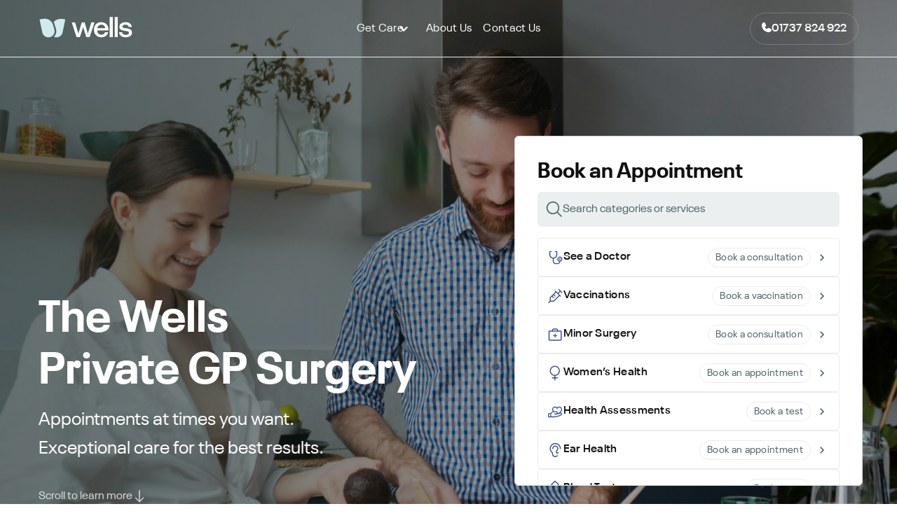

--- FILE ---
content_type: text/html; charset=utf-8
request_url: https://www.thewellsclinic.com/?13989d19_page=2
body_size: 21628
content:
<!DOCTYPE html><!-- Last Published: Mon Dec 15 2025 10:47:23 GMT+0000 (Coordinated Universal Time) --><html data-wf-domain="www.thewellsclinic.com" data-wf-page="645b91ed844859fba4bbaa24" data-wf-site="645b91ed844859dc34bbaa23" lang="en"><head><meta charset="utf-8"/><title>The Wells Clinic | Private GP and Minor Surgery Clinic | Nutfield, Surrey</title><meta content="We offer a broad range of consultation times and employ evidence-based, cutting edge investigations and treatments so that we can achieve optimal results." name="description"/><meta content="The Wells Clinic | Private GP and Minor Surgery Clinic | Nutfield, Surrey" property="og:title"/><meta content="We offer a broad range of consultation times and employ evidence-based, cutting edge investigations and treatments so that we can achieve optimal results." property="og:description"/><meta content="https://cdn.prod.website-files.com/645b91ed844859dc34bbaa23/6482c7506c2f102f880db5c8_wells-og.jpg" property="og:image"/><meta content="The Wells Clinic | Private GP and Minor Surgery Clinic | Nutfield, Surrey" property="twitter:title"/><meta content="We offer a broad range of consultation times and employ evidence-based, cutting edge investigations and treatments so that we can achieve optimal results." property="twitter:description"/><meta content="https://cdn.prod.website-files.com/645b91ed844859dc34bbaa23/6482c7506c2f102f880db5c8_wells-og.jpg" property="twitter:image"/><meta property="og:type" content="website"/><meta content="summary_large_image" name="twitter:card"/><meta content="width=device-width, initial-scale=1" name="viewport"/><meta content="Psal0vmonPpHPiTWI8VyvVRc2YebZEZgviHByPmcZak" name="google-site-verification"/><link href="https://cdn.prod.website-files.com/645b91ed844859dc34bbaa23/css/wells-59f90b.webflow.shared.ca1e2d9e0.min.css" rel="stylesheet" type="text/css"/><style>@media (min-width:992px) {html.w-mod-js:not(.w-mod-ix) [data-w-id="6fff66f3-e8f6-f43e-0fe8-01ab0878e3e1"] {opacity:0;}html.w-mod-js:not(.w-mod-ix) [data-w-id="9279d69b-9b0f-82f0-5adb-b42a2a8fe95b"] {opacity:0;}html.w-mod-js:not(.w-mod-ix) [data-w-id="8f7407f5-504b-13ab-850b-ba5f0b4f9798"] {opacity:0;}html.w-mod-js:not(.w-mod-ix) [data-w-id="1496fc6b-3a05-93f3-6c4b-167d434689d2"] {opacity:0;}html.w-mod-js:not(.w-mod-ix) [data-w-id="b514de9e-d23e-758c-84aa-f88a898a89fb"] {opacity:0;}html.w-mod-js:not(.w-mod-ix) [data-w-id="14ea2a73-1d73-9942-9c69-b3f9d7ff8fd2"] {opacity:0;}}</style><script type="text/javascript">!function(o,c){var n=c.documentElement,t=" w-mod-";n.className+=t+"js",("ontouchstart"in o||o.DocumentTouch&&c instanceof DocumentTouch)&&(n.className+=t+"touch")}(window,document);</script><link href="https://cdn.prod.website-files.com/645b91ed844859dc34bbaa23/6481e0bbd4444921ef6c521d_fav-wells.ico" rel="shortcut icon" type="image/x-icon"/><link href="https://cdn.prod.website-files.com/645b91ed844859dc34bbaa23/6481e10dd4444921ef6ca77e_Webclip.svg" rel="apple-touch-icon"/><link href="https://www.thewellsclinic.com" rel="canonical"/><script type="text/javascript">!function(f,b,e,v,n,t,s){if(f.fbq)return;n=f.fbq=function(){n.callMethod?n.callMethod.apply(n,arguments):n.queue.push(arguments)};if(!f._fbq)f._fbq=n;n.push=n;n.loaded=!0;n.version='2.0';n.agent='plwebflow';n.queue=[];t=b.createElement(e);t.async=!0;t.src=v;s=b.getElementsByTagName(e)[0];s.parentNode.insertBefore(t,s)}(window,document,'script','https://connect.facebook.net/en_US/fbevents.js');fbq('init', '364265949418219');fbq('track', 'PageView');</script><!-- Google tag (gtag.js) -->
<script async src="https://www.googletagmanager.com/gtag/js?id=G-YCHV33V6F2"></script>
<script>
  window.dataLayer = window.dataLayer || [];
  function gtag(){dataLayer.push(arguments);}
  gtag('js', new Date());

  gtag('config', 'G-YCHV33V6F2');
</script>
<!-- Google Tag Manager -->
<!--
<script>(function(w,d,s,l,i){w[l]=w[l]||[];w[l].push({'gtm.start':
new Date().getTime(),event:'gtm.js'});var f=d.getElementsByTagName(s)[0],
j=d.createElement(s),dl=l!='dataLayer'?'&l='+l:'';j.async=true;j.src=
'https://www.googletagmanager.com/gtm.js?id='+i+dl;f.parentNode.insertBefore(j,f);
})(window,document,'script','dataLayer','GTM-MNVX5TR');</script>
-->
<!-- End Google Tag Manager -->

<!-- [Attributes by Finsweet] Disable scrolling -->
<script defer src="https://cdn.jsdelivr.net/npm/@finsweet/attributes-scrolldisable@1/scrolldisable.js"></script>
<!-- Hotjar Tracking Code for The Wells Clinic -->
<script>
    (function(h,o,t,j,a,r){
        h.hj=h.hj||function(){(h.hj.q=h.hj.q||[]).push(arguments)};
        h._hjSettings={hjid:3551887,hjsv:6};
        a=o.getElementsByTagName('head')[0];
        r=o.createElement('script');r.async=1;
        r.src=t+h._hjSettings.hjid+j+h._hjSettings.hjsv;
        a.appendChild(r);
    })(window,document,'https://static.hotjar.com/c/hotjar-','.js?sv=');
</script>
<script
  src="https://js.sentry-cdn.com/a1a8851c02b24c86a35155e8baab3047.min.js"
  crossorigin="anonymous"
></script>
<style>
/* ===== Scrollbar CSS ===== */
  /* Firefox */
  * {
    scrollbar-width: auto;
    scrollbar-color: #4b6367 #ffffff;
  }

  /* Chrome, Edge, and Safari */
  *::-webkit-scrollbar {
    width: 6px;
  }

  *::-webkit-scrollbar-track {
    background: transparent;
  }

  *::-webkit-scrollbar-thumb {
    background-color: #4b6367;
    border-radius: 10px;
    border: 3px solid #4b6367;
  }
  
  body{
    overflow:overlay;
  }
  
  @media screen and (max-width: 991px) {
  	.nav-link {
  	  color: #101010 !important;
  	}
  }
</style>

<!-- [Attributes by Finsweet] Mirror click events -->
<script defer src="https://cdn.jsdelivr.net/npm/@finsweet/attributes-mirrorclick@1/mirrorclick.js"></script>


<link rel="stylesheet" type="text/css" href="https://cdn.jsdelivr.net/npm/@splidejs/splide@3.2.2/dist/css/splide-core.min.css">
<style>
.splide__track {
  overflow: visible;
}

</style>

<!-- [Attributes by Finsweet] CMS Load -->
<script async src="https://cdn.jsdelivr.net/npm/@finsweet/attributes-cmsload@1/cmsload.js"></script>
<!-- [Attributes by Finsweet] CMS Filter -->
<script async src="https://cdn.jsdelivr.net/npm/@finsweet/attributes-cmsfilter@1/cmsfilter.js"></script></head><body><div class="flex-wrapper"><div class="global"><div class="global-styles w-embed"><style>
      html {
    font-size:16px;
    }


    @media (max-width: 319px) {
    html {
    font-size:12px;
    }
    }
    

.services-03-text > ol {
  list-style: none;
  counter-reset: my-awesome-counter;

}
.services-03-text > ol li {
  counter-increment: my-awesome-counter;

}
.services-03-text > ol li::before {
  content: counter(my-awesome-counter) "";
	font-size: 3rem;
  min-width:30px;
  font-weight:700;
  margin-top:-3px;
 
}


    
</style></div><div class="navbar-animation"></div></div><div class="section main-section"><div class="div-block"><div data-animation="default" class="navbar transparent-bg w-nav" data-easing2="ease" fs-scrolldisable-element="smart-nav" data-easing="ease" data-collapse="medium" data-w-id="aea9ef8e-5c3a-b0b5-7bc2-1e4ca4b0979c" role="banner" data-duration="400"><div class="container navbar-container w-container"><div class="navbar-left _40-percent"><a href="/" aria-label="logo" aria-current="page" class="brand w-nav-brand w--current"><div class="logo-initial w-embed"><svg width="100%" height="100%" viewBox="0 0 134 49" fill="none" xmlns="http://www.w3.org/2000/svg">
<path d="M20.752 23.71C19.0757 17.7716 13.2686 13.986 7.15869 14.8485L2.25781 15.5404C1.79752 15.6054 1.48866 16.0468 1.58531 16.5015L5.38372 34.3716C6.40027 39.1541 11.1013 42.207 15.8838 41.1904C20.8899 40.1263 23.9535 35.0514 22.5631 30.1259L20.752 23.71Z" fill="#D1EAEB"/>
<path fill-rule="evenodd" clip-rule="evenodd" d="M21.9136 40.5855C24.751 37.8064 26.0436 33.5981 24.8789 29.4721L23.0678 23.0562C22.7084 21.7832 22.1902 20.5929 21.5396 19.5026C24.5392 16.1604 29.0854 14.3696 33.7915 15.034L37.016 15.4892C37.6721 15.5818 38.1124 16.211 37.9746 16.8592L34.2523 34.3715C33.2358 39.154 28.5347 42.2069 23.7523 41.1903C23.1051 41.0528 22.4904 40.8482 21.9136 40.5855Z" fill="#D1EAEB"/>
<path d="M47.3875 19.9589H52.0724L56.8807 36.0685L61.6889 19.9589H65.7574L70.3601 36.0685L75.3327 19.9589H79.8533L72.867 41H68.0998L63.6615 26.6986L59.0587 41L54.2505 41.0411L47.3875 19.9589ZM80.3685 24.8493C81.2315 23.2055 82.4232 21.9726 83.9849 21.0685C85.5465 20.1644 87.3137 19.7123 89.3274 19.7123C91.3411 19.7123 93.1082 20.1233 94.6698 20.9452C96.2315 21.7671 97.4232 22.9589 98.3274 24.4384C99.2315 25.9589 99.6835 27.726 99.7246 29.7397C99.7246 30.3151 99.6835 30.8493 99.6013 31.4247H83.7383V31.6712C83.8205 33.5205 84.3958 34.9589 85.4643 36.0274C86.4917 37.0959 87.889 37.6301 89.615 37.6301C90.9712 37.6301 92.1219 37.3425 93.0671 36.6849C93.9712 36.0274 94.5876 35.1233 94.9164 33.9315H99.3548C98.9438 36.0685 97.9164 37.8356 96.2315 39.1918C94.5465 40.589 92.4506 41.2466 89.9438 41.2466C87.7246 41.2466 85.8342 40.8356 84.1904 39.9315C82.5465 39.0274 81.3137 37.7945 80.4095 36.1507C79.5054 34.5479 79.0945 32.6575 79.0945 30.5205C79.0945 28.3836 79.5054 26.4932 80.3685 24.8493ZM95.2041 28.1781C94.9986 26.6575 94.3822 25.4658 93.3548 24.6027C92.3274 23.7397 91.0534 23.2877 89.4917 23.2877C88.0123 23.2877 86.7794 23.7397 85.7109 24.6438C84.6424 25.5479 84.0671 26.6986 83.9027 28.1781H95.2041ZM101.6 12.2329H106.039V41H101.6V12.2329ZM108.677 12.2329H113.116V41H108.677V12.2329ZM119.288 34.0548C119.37 35.1644 119.864 36.0685 120.809 36.7671C121.754 37.4658 122.987 37.7945 124.507 37.7945C125.822 37.7945 126.932 37.5479 127.754 37.0548C128.576 36.5616 129.028 35.863 129.028 35C129.028 34.3014 128.822 33.7671 128.453 33.3973C128.042 33.0685 127.548 32.8219 126.891 32.6575C126.233 32.4932 125.247 32.3288 123.932 32.1644C122.083 31.9589 120.562 31.6712 119.37 31.3014C118.179 30.9315 117.233 30.3562 116.494 29.5342C115.754 28.7123 115.425 27.6438 115.425 26.2466C115.425 24.9726 115.754 23.8219 116.494 22.8356C117.233 21.8493 118.22 21.0685 119.494 20.4932C120.768 19.9589 122.206 19.6712 123.85 19.6712C126.48 19.6712 128.658 20.2877 130.302 21.4384C131.946 22.6301 132.85 24.274 133.014 26.411H128.699C128.576 25.4658 128.083 24.6849 127.261 24.0685C126.398 23.4521 125.329 23.1233 124.055 23.1233C122.74 23.1233 121.713 23.3699 120.932 23.863C120.11 24.3562 119.74 25.0548 119.74 25.8767C119.74 26.5342 119.905 26.9863 120.316 27.3151C120.727 27.6438 121.22 27.8493 121.836 27.9726C122.411 28.0959 123.398 28.2192 124.754 28.3836C126.562 28.589 128.083 28.8767 129.316 29.2877C130.548 29.6986 131.535 30.3151 132.274 31.1781C133.014 32.0411 133.384 33.1918 133.384 34.6712C133.384 35.9863 132.973 37.1781 132.233 38.1644C131.453 39.1507 130.384 39.9315 129.069 40.4658C127.713 41 126.192 41.2466 124.548 41.2466C121.713 41.2466 119.411 40.6301 117.685 39.3562C115.959 38.0822 115.055 36.3151 115.014 34.0548H119.288Z" fill="CurrentColor"/>
</svg></div></a></div><div class="navbar-middle"><nav role="navigation" class="nav-menu w-nav-menu"><div class="navbar-menu-label-mobile">MENU</div><div data-hover="true" data-delay="0" class="nav-dropdown services-nav-dropdown white w-dropdown"><div class="nav-link white-nav-link w-dropdown-toggle"><div data-is-ix2-target="1" class="menu-lottie-animation" data-w-id="7843071c-a056-7d5d-785b-d894187653f5" data-animation-type="lottie" data-src="https://cdn.prod.website-files.com/645b91ed844859dc34bbaa23/6481acdeb32c167045eb39de_28566-to-x.json" data-loop="0" data-direction="1" data-autoplay="0" data-renderer="svg" data-default-duration="1.5" data-duration="0"></div><div class="mobile-black">Get Care</div><div class="nav-dropdown-icon w-icon-dropdown-toggle"></div></div><nav class="dropdown-list services-dropdown w-dropdown-list"><div class="dropdown-list-title">Medical Services</div><div class="hero-appointment-content-wrap hero-appointment-content-wrap-menu w-dyn-list"><div role="list" class="services-dropdown-link-wrap w-dyn-items"><div role="listitem" class="w-dyn-item"><a data-w-id="67994f75-98b3-607c-37e5-9b04ffe9e620" href="/private-gp/see-a-doctor" class="hero-appointment-item small-text only-desktop w-inline-block"><div class="hero-appointment-item-title-wrap"><img loading="eager" alt="See a Doctor" src="https://cdn.prod.website-files.com/647f09106f030f90ae0fb7b8/6490109eb060eb463d24b08e_See%20a%20Doctor.svg" class="hero-appointment-item-icon"/><div>See a Doctor</div></div><div class="hero-appointment-item-arrow"></div></a><a href="/private-gp/see-a-doctor" class="mobile-menu-appointment">See a Doctor</a></div><div role="listitem" class="w-dyn-item"><a data-w-id="67994f75-98b3-607c-37e5-9b04ffe9e620" href="/private-gp/vaccinations" class="hero-appointment-item small-text only-desktop w-inline-block"><div class="hero-appointment-item-title-wrap"><img loading="eager" alt="Vaccinations" src="https://cdn.prod.website-files.com/647f09106f030f90ae0fb7b8/649010b39c5194ad7351249a_Vaccinations.svg" class="hero-appointment-item-icon"/><div>Vaccinations</div></div><div class="hero-appointment-item-arrow"></div></a><a href="/private-gp/vaccinations" class="mobile-menu-appointment">Vaccinations</a></div><div role="listitem" class="w-dyn-item"><a data-w-id="67994f75-98b3-607c-37e5-9b04ffe9e620" href="/private-gp/minor-surgery" class="hero-appointment-item small-text only-desktop w-inline-block"><div class="hero-appointment-item-title-wrap"><img loading="eager" alt="Minor Surgery" src="https://cdn.prod.website-files.com/647f09106f030f90ae0fb7b8/649010d48fc886061012d730_Minor%20Surgery.svg" class="hero-appointment-item-icon"/><div>Minor Surgery</div></div><div class="hero-appointment-item-arrow"></div></a><a href="/private-gp/minor-surgery" class="mobile-menu-appointment">Minor Surgery</a></div><div role="listitem" class="w-dyn-item"><a data-w-id="67994f75-98b3-607c-37e5-9b04ffe9e620" href="/private-gp/womens-health" class="hero-appointment-item small-text only-desktop w-inline-block"><div class="hero-appointment-item-title-wrap"><img loading="eager" alt="Women’s Health" src="https://cdn.prod.website-files.com/647f09106f030f90ae0fb7b8/649010ea19d39627a5dec875_Women%E2%80%99s%20Health.svg" class="hero-appointment-item-icon"/><div>Women’s Health</div></div><div class="hero-appointment-item-arrow"></div></a><a href="/private-gp/womens-health" class="mobile-menu-appointment">Women’s Health</a></div><div role="listitem" class="w-dyn-item"><a data-w-id="67994f75-98b3-607c-37e5-9b04ffe9e620" href="/private-gp/health-assessments" class="hero-appointment-item small-text only-desktop w-inline-block"><div class="hero-appointment-item-title-wrap"><img loading="eager" alt="Health Assessments" src="https://cdn.prod.website-files.com/647f09106f030f90ae0fb7b8/649010f247139e4ad74b162f_Health%20Assessments.svg" class="hero-appointment-item-icon"/><div>Health Assessments</div></div><div class="hero-appointment-item-arrow"></div></a><a href="/private-gp/health-assessments" class="mobile-menu-appointment">Health Assessments</a></div><div role="listitem" class="w-dyn-item"><a data-w-id="67994f75-98b3-607c-37e5-9b04ffe9e620" href="/private-gp/audiology" class="hero-appointment-item small-text only-desktop w-inline-block"><div class="hero-appointment-item-title-wrap"><img loading="eager" alt="Ear Health" src="https://cdn.prod.website-files.com/647f09106f030f90ae0fb7b8/6490120fa6f5dc5fcf78b2c3_Audiology.svg" class="hero-appointment-item-icon"/><div>Ear Health</div></div><div class="hero-appointment-item-arrow"></div></a><a href="/private-gp/audiology" class="mobile-menu-appointment">Ear Health</a></div><div role="listitem" class="w-dyn-item"><a data-w-id="67994f75-98b3-607c-37e5-9b04ffe9e620" href="/private-gp/blood-tests" class="hero-appointment-item small-text only-desktop w-inline-block"><div class="hero-appointment-item-title-wrap"><img loading="eager" alt="Blood Tests" src="https://cdn.prod.website-files.com/647f09106f030f90ae0fb7b8/6480925fe6895ba2a00aacc0_Blood%20Tests.svg" class="hero-appointment-item-icon"/><div>Blood Tests</div></div><div class="hero-appointment-item-arrow"></div></a><a href="/private-gp/blood-tests" class="mobile-menu-appointment">Blood Tests</a></div><div role="listitem" class="w-dyn-item"><a data-w-id="67994f75-98b3-607c-37e5-9b04ffe9e620" href="/private-gp/occupational-health" class="hero-appointment-item small-text only-desktop w-inline-block"><div class="hero-appointment-item-title-wrap"><img loading="eager" alt="Occupational Health" src="https://cdn.prod.website-files.com/647f09106f030f90ae0fb7b8/6480926a21bbdb358a88b7bd_Occupational%20Health.svg" class="hero-appointment-item-icon"/><div>Occupational Health</div></div><div class="hero-appointment-item-arrow"></div></a><a href="/private-gp/occupational-health" class="mobile-menu-appointment">Occupational Health</a></div><div role="listitem" class="w-dyn-item"><a data-w-id="67994f75-98b3-607c-37e5-9b04ffe9e620" href="/private-gp/aesthetics" class="hero-appointment-item small-text only-desktop w-inline-block"><div class="hero-appointment-item-title-wrap"><img loading="eager" alt="Aesthetics" src="https://cdn.prod.website-files.com/647f09106f030f90ae0fb7b8/6480925711766565d99a86e3_Aesthetics.svg" class="hero-appointment-item-icon"/><div>Aesthetics</div></div><div class="hero-appointment-item-arrow"></div></a><a href="/private-gp/aesthetics" class="mobile-menu-appointment">Aesthetics</a></div><div role="listitem" class="w-dyn-item"><a data-w-id="67994f75-98b3-607c-37e5-9b04ffe9e620" href="/private-gp/skin-health" class="hero-appointment-item small-text only-desktop w-inline-block"><div class="hero-appointment-item-title-wrap"><img loading="eager" alt="Skin Health" src="https://cdn.prod.website-files.com/647f09106f030f90ae0fb7b8/649182e6d3154796a0b94755_SkinHealth.svg" class="hero-appointment-item-icon"/><div>Skin Health</div></div><div class="hero-appointment-item-arrow"></div></a><a href="/private-gp/skin-health" class="mobile-menu-appointment">Skin Health</a></div><div role="listitem" class="w-dyn-item"><a data-w-id="67994f75-98b3-607c-37e5-9b04ffe9e620" href="/private-gp/health-wellness" class="hero-appointment-item small-text only-desktop w-inline-block"><div class="hero-appointment-item-title-wrap"><img loading="eager" alt="Health &amp; Wellness" src="https://cdn.prod.website-files.com/647f09106f030f90ae0fb7b8/64809271290d6731291af452_8.svg" class="hero-appointment-item-icon"/><div>Health &amp; Wellness</div></div><div class="hero-appointment-item-arrow"></div></a><a href="/private-gp/health-wellness" class="mobile-menu-appointment">Health &amp; Wellness</a></div><div role="listitem" class="w-dyn-item"><a data-w-id="67994f75-98b3-607c-37e5-9b04ffe9e620" href="/private-gp/mens-health" class="hero-appointment-item small-text only-desktop w-inline-block"><div class="hero-appointment-item-title-wrap"><img loading="eager" alt="Men&#x27;s Health" src="https://cdn.prod.website-files.com/647f09106f030f90ae0fb7b8/649011ff0ef117b7962286ca_Men%E2%80%99s%20Health.svg" class="hero-appointment-item-icon"/><div>Men&#x27;s Health</div></div><div class="hero-appointment-item-arrow"></div></a><a href="/private-gp/mens-health" class="mobile-menu-appointment">Men&#x27;s Health</a></div><div role="listitem" class="w-dyn-item"><a data-w-id="67994f75-98b3-607c-37e5-9b04ffe9e620" href="/private-gp/sexual-health" class="hero-appointment-item small-text only-desktop w-inline-block"><div class="hero-appointment-item-title-wrap"><img loading="eager" alt="Sexual Health" src="https://cdn.prod.website-files.com/647f09106f030f90ae0fb7b8/649011ec3f89c9cfd59e3a46_Sexual%20Health.svg" class="hero-appointment-item-icon"/><div>Sexual Health</div></div><div class="hero-appointment-item-arrow"></div></a><a href="/private-gp/sexual-health" class="mobile-menu-appointment">Sexual Health</a></div></div></div></nav></div><a href="/about-us" class="nav-link white-nav-link mobile-black-link w-nav-link">About Us</a><a href="/contact-us" class="nav-link white-nav-link mobile-black-link w-nav-link">Contact Us</a><div class="navbar-right only-mobile"><a href="tel:01737824922" class="button navbar-mobile-button w-inline-block"><img src="https://cdn.prod.website-files.com/645b91ed844859dc34bbaa23/6470caa7d219fae44e4b2bd7_Vector.svg" loading="eager" alt=""/><div>01737 824 922</div></a></div></nav></div><a id="phone-top-nav-mobile" href="tel:01737824922" class="call-button white-button mobile-button w-inline-block"><div class="call-button-phone w-embed"><svg width="14" height="14" viewBox="0 0 14 14" fill="none" xmlns="http://www.w3.org/2000/svg">
<path d="M13.9918 10.5756C13.867 11.5241 13.4012 12.3948 12.6814 13.0249C11.9615 13.6551 11.0369 14.0017 10.0802 14C4.52208 14 6.33416e-06 9.47795 6.33416e-06 3.9199C-0.00170868 2.96319 0.344893 2.03857 0.975076 1.31874C1.60526 0.598902 2.47593 0.133074 3.42446 0.00825843C3.66433 -0.0210292 3.90723 0.028042 4.11691 0.148147C4.32659 0.268251 4.4918 0.452948 4.58789 0.674665L6.06631 3.9752V3.9836C6.13987 4.15332 6.17025 4.33861 6.15474 4.52294C6.13923 4.70726 6.0783 4.88487 5.97741 5.03991C5.96481 5.05881 5.95151 5.07631 5.93751 5.09381L4.48008 6.82142C5.00439 7.88683 6.11881 8.99145 7.19823 9.51715L8.90206 8.06744C8.91879 8.05337 8.93632 8.04028 8.95456 8.02824C9.10947 7.92492 9.28769 7.86185 9.47311 7.84474C9.65852 7.82763 9.84528 7.85701 10.0165 7.93023L10.0256 7.93444L13.3233 9.41215C13.5454 9.50789 13.7306 9.67296 13.8511 9.88267C13.9716 10.0924 14.021 10.3355 13.9918 10.5756Z" fill="CurrentColor"/>
</svg></div><div>01737 824 922</div></a><div class="menu-button w-nav-button"><div class="menu-flex"><div>Menu</div></div><div class="hidden"><div class="icon w-icon-nav-menu"></div><div class="menu-button-lottie black" data-w-id="45b58217-cede-cb1e-8652-daf0b4d3efc4" data-animation-type="lottie" data-src="https://cdn.prod.website-files.com/645b91ed844859dc34bbaa23/6481afb184938643d61836e4_8161-hamburger-menu-animation.json" data-loop="0" data-direction="1" data-autoplay="1" data-is-ix2-target="0" data-renderer="svg" data-default-duration="1.5" data-duration="9007199254740991"></div><div class="menu-button-lottie white" data-w-id="e1923971-b6c7-cdbe-9201-d95c25baf417" data-animation-type="lottie" data-src="https://cdn.prod.website-files.com/645b91ed844859dc34bbaa23/6481afea98ae215303797a16_hamburger2.json" data-loop="0" data-direction="1" data-autoplay="1" data-is-ix2-target="0" data-renderer="svg" data-default-duration="1.5" data-duration="99999999999999"></div></div></div><div class="navbar-right"><a id="phone-top-nav" href="tel:01737824922" class="call-button white-button w-inline-block"><div class="call-button-phone w-embed"><svg width="14" height="14" viewBox="0 0 14 14" fill="none" xmlns="http://www.w3.org/2000/svg">
<path d="M13.9918 10.5756C13.867 11.5241 13.4012 12.3948 12.6814 13.0249C11.9615 13.6551 11.0369 14.0017 10.0802 14C4.52208 14 6.33416e-06 9.47795 6.33416e-06 3.9199C-0.00170868 2.96319 0.344893 2.03857 0.975076 1.31874C1.60526 0.598902 2.47593 0.133074 3.42446 0.00825843C3.66433 -0.0210292 3.90723 0.028042 4.11691 0.148147C4.32659 0.268251 4.4918 0.452948 4.58789 0.674665L6.06631 3.9752V3.9836C6.13987 4.15332 6.17025 4.33861 6.15474 4.52294C6.13923 4.70726 6.0783 4.88487 5.97741 5.03991C5.96481 5.05881 5.95151 5.07631 5.93751 5.09381L4.48008 6.82142C5.00439 7.88683 6.11881 8.99145 7.19823 9.51715L8.90206 8.06744C8.91879 8.05337 8.93632 8.04028 8.95456 8.02824C9.10947 7.92492 9.28769 7.86185 9.47311 7.84474C9.65852 7.82763 9.84528 7.85701 10.0165 7.93023L10.0256 7.93444L13.3233 9.41215C13.5454 9.50789 13.7306 9.67296 13.8511 9.88267C13.9716 10.0924 14.021 10.3355 13.9918 10.5756Z" fill="CurrentColor"/>
</svg></div><div>01737 824 922</div></a></div></div></div></div><div class="section hero-section"><div class="container"><div class="hero"><div class="hero-content"><h1 class="hero-title">The Wells<br/>Private GP Surgery</h1><p class="hero-text">Appointments at times you want.<br/>Exceptional care for the best results.</p><div class="scroll-down-flex"><div>Scroll to learn more</div><img src="https://cdn.prod.website-files.com/645b91ed844859dc34bbaa23/64bee424568766f0e50e9cd3_icon-arrow-white.png" loading="lazy" alt="" class="scroll-arrow"/></div></div><div class="hero-right"><div class="hero-appointment desktop"><h2 class="hero-appointment-title">Book an Appointment</h2><div data-w-id="73443f41-cd7c-7689-eb5a-462077fd83d9" class="search-box-mask search-box-button"><img src="https://cdn.prod.website-files.com/645b91ed844859dc34bbaa23/64ba7702ea0a30cccbbea0bc_icon-search-wells.svg" loading="lazy" alt="" class="search-icon"/><div>Search categories or services</div></div><div class="hero-appointment-content-wrap search-box-above w-dyn-list"><div role="list" class="hero-appointment-content w-dyn-items"><div role="listitem" class="w-dyn-item"><a data-w-id="37ff2313-f03d-7f7a-3ea5-990d7d7946ac" href="/private-gp/see-a-doctor" class="hero-appointment-item w-inline-block"><div class="hero-appointment-item-title-wrap"><img loading="eager" alt="See a Doctor" src="https://cdn.prod.website-files.com/647f09106f030f90ae0fb7b8/6490109eb060eb463d24b08e_See%20a%20Doctor.svg" class="hero-appointment-item-icon"/><div>See a Doctor</div></div><div class="hero-appointment-item-badge"><div>Book a consultation</div></div><div class="hero-appointment-item-arrow"></div></a></div><div role="listitem" class="w-dyn-item"><a data-w-id="37ff2313-f03d-7f7a-3ea5-990d7d7946ac" href="/private-gp/vaccinations" class="hero-appointment-item w-inline-block"><div class="hero-appointment-item-title-wrap"><img loading="eager" alt="Vaccinations" src="https://cdn.prod.website-files.com/647f09106f030f90ae0fb7b8/649010b39c5194ad7351249a_Vaccinations.svg" class="hero-appointment-item-icon"/><div>Vaccinations</div></div><div class="hero-appointment-item-badge"><div>Book a vaccination</div></div><div class="hero-appointment-item-arrow"></div></a></div><div role="listitem" class="w-dyn-item"><a data-w-id="37ff2313-f03d-7f7a-3ea5-990d7d7946ac" href="/private-gp/minor-surgery" class="hero-appointment-item w-inline-block"><div class="hero-appointment-item-title-wrap"><img loading="eager" alt="Minor Surgery" src="https://cdn.prod.website-files.com/647f09106f030f90ae0fb7b8/649010d48fc886061012d730_Minor%20Surgery.svg" class="hero-appointment-item-icon"/><div>Minor Surgery</div></div><div class="hero-appointment-item-badge"><div>Book a consultation</div></div><div class="hero-appointment-item-arrow"></div></a></div><div role="listitem" class="w-dyn-item"><a data-w-id="37ff2313-f03d-7f7a-3ea5-990d7d7946ac" href="/private-gp/womens-health" class="hero-appointment-item w-inline-block"><div class="hero-appointment-item-title-wrap"><img loading="eager" alt="Women’s Health" src="https://cdn.prod.website-files.com/647f09106f030f90ae0fb7b8/649010ea19d39627a5dec875_Women%E2%80%99s%20Health.svg" class="hero-appointment-item-icon"/><div>Women’s Health</div></div><div class="hero-appointment-item-badge"><div>Book an appointment</div></div><div class="hero-appointment-item-arrow"></div></a></div><div role="listitem" class="w-dyn-item"><a data-w-id="37ff2313-f03d-7f7a-3ea5-990d7d7946ac" href="/private-gp/health-assessments" class="hero-appointment-item w-inline-block"><div class="hero-appointment-item-title-wrap"><img loading="eager" alt="Health Assessments" src="https://cdn.prod.website-files.com/647f09106f030f90ae0fb7b8/649010f247139e4ad74b162f_Health%20Assessments.svg" class="hero-appointment-item-icon"/><div>Health Assessments</div></div><div class="hero-appointment-item-badge"><div>Book a test</div></div><div class="hero-appointment-item-arrow"></div></a></div><div role="listitem" class="w-dyn-item"><a data-w-id="37ff2313-f03d-7f7a-3ea5-990d7d7946ac" href="/private-gp/audiology" class="hero-appointment-item w-inline-block"><div class="hero-appointment-item-title-wrap"><img loading="eager" alt="Ear Health" src="https://cdn.prod.website-files.com/647f09106f030f90ae0fb7b8/6490120fa6f5dc5fcf78b2c3_Audiology.svg" class="hero-appointment-item-icon"/><div>Ear Health</div></div><div class="hero-appointment-item-badge"><div>Book an appointment</div></div><div class="hero-appointment-item-arrow"></div></a></div><div role="listitem" class="w-dyn-item"><a data-w-id="37ff2313-f03d-7f7a-3ea5-990d7d7946ac" href="/private-gp/blood-tests" class="hero-appointment-item w-inline-block"><div class="hero-appointment-item-title-wrap"><img loading="eager" alt="Blood Tests" src="https://cdn.prod.website-files.com/647f09106f030f90ae0fb7b8/6480925fe6895ba2a00aacc0_Blood%20Tests.svg" class="hero-appointment-item-icon"/><div>Blood Tests</div></div><div class="hero-appointment-item-badge"><div>Book a test</div></div><div class="hero-appointment-item-arrow"></div></a></div><div role="listitem" class="w-dyn-item"><a data-w-id="37ff2313-f03d-7f7a-3ea5-990d7d7946ac" href="/private-gp/occupational-health" class="hero-appointment-item w-inline-block"><div class="hero-appointment-item-title-wrap"><img loading="eager" alt="Occupational Health" src="https://cdn.prod.website-files.com/647f09106f030f90ae0fb7b8/6480926a21bbdb358a88b7bd_Occupational%20Health.svg" class="hero-appointment-item-icon"/><div>Occupational Health</div></div><div class="hero-appointment-item-badge"><div>Book an appointment</div></div><div class="hero-appointment-item-arrow"></div></a></div><div role="listitem" class="w-dyn-item"><a data-w-id="37ff2313-f03d-7f7a-3ea5-990d7d7946ac" href="/private-gp/aesthetics" class="hero-appointment-item w-inline-block"><div class="hero-appointment-item-title-wrap"><img loading="eager" alt="Aesthetics" src="https://cdn.prod.website-files.com/647f09106f030f90ae0fb7b8/6480925711766565d99a86e3_Aesthetics.svg" class="hero-appointment-item-icon"/><div>Aesthetics</div></div><div class="hero-appointment-item-badge"><div>Book a consultation</div></div><div class="hero-appointment-item-arrow"></div></a></div><div role="listitem" class="w-dyn-item"><a data-w-id="37ff2313-f03d-7f7a-3ea5-990d7d7946ac" href="/private-gp/skin-health" class="hero-appointment-item w-inline-block"><div class="hero-appointment-item-title-wrap"><img loading="eager" alt="Skin Health" src="https://cdn.prod.website-files.com/647f09106f030f90ae0fb7b8/649182e6d3154796a0b94755_SkinHealth.svg" class="hero-appointment-item-icon"/><div>Skin Health</div></div><div class="hero-appointment-item-badge"><div>Book a Consultation</div></div><div class="hero-appointment-item-arrow"></div></a></div><div role="listitem" class="w-dyn-item"><a data-w-id="37ff2313-f03d-7f7a-3ea5-990d7d7946ac" href="/private-gp/health-wellness" class="hero-appointment-item w-inline-block"><div class="hero-appointment-item-title-wrap"><img loading="eager" alt="Health &amp; Wellness" src="https://cdn.prod.website-files.com/647f09106f030f90ae0fb7b8/64809271290d6731291af452_8.svg" class="hero-appointment-item-icon"/><div>Health &amp; Wellness</div></div><div class="hero-appointment-item-badge"><div>Book an appointment</div></div><div class="hero-appointment-item-arrow"></div></a></div><div role="listitem" class="w-dyn-item"><a data-w-id="37ff2313-f03d-7f7a-3ea5-990d7d7946ac" href="/private-gp/mens-health" class="hero-appointment-item w-inline-block"><div class="hero-appointment-item-title-wrap"><img loading="eager" alt="Men&#x27;s Health" src="https://cdn.prod.website-files.com/647f09106f030f90ae0fb7b8/649011ff0ef117b7962286ca_Men%E2%80%99s%20Health.svg" class="hero-appointment-item-icon"/><div>Men&#x27;s Health</div></div><div class="hero-appointment-item-badge"><div>Book an appointment</div></div><div class="hero-appointment-item-arrow"></div></a></div><div role="listitem" class="w-dyn-item"><a data-w-id="37ff2313-f03d-7f7a-3ea5-990d7d7946ac" href="/private-gp/sexual-health" class="hero-appointment-item w-inline-block"><div class="hero-appointment-item-title-wrap"><img loading="eager" alt="Sexual Health" src="https://cdn.prod.website-files.com/647f09106f030f90ae0fb7b8/649011ec3f89c9cfd59e3a46_Sexual%20Health.svg" class="hero-appointment-item-icon"/><div>Sexual Health</div></div><div class="hero-appointment-item-badge"><div>Book an appointment</div></div><div class="hero-appointment-item-arrow"></div></a></div></div></div></div><img src="https://cdn.prod.website-files.com/645b91ed844859dc34bbaa23/646b71bffa0465eaa45a55ae_Group%201171274747%20(1).svg" loading="eager" alt="" class="hero-appointment-image"/></div></div></div></div><div class="only-desktop"><div class="section reviews-bar-section"><div class="container"><div class="reviews-bar"><div class="reviews-item"><img src="https://cdn.prod.website-files.com/645b91ed844859dc34bbaa23/646b6c24e8276da5025a12a1_Vector.svg" loading="lazy" alt=""/><div>4.93</div></div><div class="reviews-item"><img src="https://cdn.prod.website-files.com/645b91ed844859dc34bbaa23/646b6c2487dd179b93796a87_Star.svg" loading="lazy" alt=""/><div class="reviews-text">Based on 119 patient reviews</div></div><div class="reviews-item"><img src="https://cdn.prod.website-files.com/645b91ed844859dc34bbaa23/645c977bda9f4fa732c45898_image%206.webp" loading="lazy" width="84" alt=""/></div></div></div></div></div></div><div class="hero-appointment mobile"><h2 class="hero-appointment-title">Book an Appointment</h2><div data-w-id="46e561e2-5f23-e767-0774-62a446c610f0" class="search-box-mask search-box-button"><img src="https://cdn.prod.website-files.com/645b91ed844859dc34bbaa23/64ba7702ea0a30cccbbea0bc_icon-search-wells.svg" loading="lazy" alt="" class="search-icon"/><div>Search categories or services</div></div><div class="hero-appointment-content-wrap mobile-search-box-above w-dyn-list"><div fs-cmsload-mode="load-under" fs-cmsload-element="list" role="list" class="hero-appointment-content w-dyn-items"><div role="listitem" class="w-dyn-item"><a data-w-id="11762c94-c99f-f131-60d3-2fef13989d1c" href="/private-gp/occupational-health" class="hero-appointment-item w-inline-block"><div class="hero-appointment-item-title-wrap"><img loading="eager" alt="Occupational Health" src="https://cdn.prod.website-files.com/647f09106f030f90ae0fb7b8/6480926a21bbdb358a88b7bd_Occupational%20Health.svg" class="hero-appointment-item-icon"/><div>Occupational Health</div></div><div class="hero-appointment-item-badge"><div>Book an appointment</div></div><div class="hero-appointment-item-arrow"></div></a></div><div role="listitem" class="w-dyn-item"><a data-w-id="11762c94-c99f-f131-60d3-2fef13989d1c" href="/private-gp/aesthetics" class="hero-appointment-item w-inline-block"><div class="hero-appointment-item-title-wrap"><img loading="eager" alt="Aesthetics" src="https://cdn.prod.website-files.com/647f09106f030f90ae0fb7b8/6480925711766565d99a86e3_Aesthetics.svg" class="hero-appointment-item-icon"/><div>Aesthetics</div></div><div class="hero-appointment-item-badge"><div>Book a consultation</div></div><div class="hero-appointment-item-arrow"></div></a></div><div role="listitem" class="w-dyn-item"><a data-w-id="11762c94-c99f-f131-60d3-2fef13989d1c" href="/private-gp/skin-health" class="hero-appointment-item w-inline-block"><div class="hero-appointment-item-title-wrap"><img loading="eager" alt="Skin Health" src="https://cdn.prod.website-files.com/647f09106f030f90ae0fb7b8/649182e6d3154796a0b94755_SkinHealth.svg" class="hero-appointment-item-icon"/><div>Skin Health</div></div><div class="hero-appointment-item-badge"><div>Book a Consultation</div></div><div class="hero-appointment-item-arrow"></div></a></div><div role="listitem" class="w-dyn-item"><a data-w-id="11762c94-c99f-f131-60d3-2fef13989d1c" href="/private-gp/health-wellness" class="hero-appointment-item w-inline-block"><div class="hero-appointment-item-title-wrap"><img loading="eager" alt="Health &amp; Wellness" src="https://cdn.prod.website-files.com/647f09106f030f90ae0fb7b8/64809271290d6731291af452_8.svg" class="hero-appointment-item-icon"/><div>Health &amp; Wellness</div></div><div class="hero-appointment-item-badge"><div>Book an appointment</div></div><div class="hero-appointment-item-arrow"></div></a></div><div role="listitem" class="w-dyn-item"><a data-w-id="11762c94-c99f-f131-60d3-2fef13989d1c" href="/private-gp/mens-health" class="hero-appointment-item w-inline-block"><div class="hero-appointment-item-title-wrap"><img loading="eager" alt="Men&#x27;s Health" src="https://cdn.prod.website-files.com/647f09106f030f90ae0fb7b8/649011ff0ef117b7962286ca_Men%E2%80%99s%20Health.svg" class="hero-appointment-item-icon"/><div>Men&#x27;s Health</div></div><div class="hero-appointment-item-badge"><div>Book an appointment</div></div><div class="hero-appointment-item-arrow"></div></a></div><div role="listitem" class="w-dyn-item"><a data-w-id="11762c94-c99f-f131-60d3-2fef13989d1c" href="/private-gp/sexual-health" class="hero-appointment-item w-inline-block"><div class="hero-appointment-item-title-wrap"><img loading="eager" alt="Sexual Health" src="https://cdn.prod.website-files.com/647f09106f030f90ae0fb7b8/649011ec3f89c9cfd59e3a46_Sexual%20Health.svg" class="hero-appointment-item-icon"/><div>Sexual Health</div></div><div class="hero-appointment-item-badge"><div>Book an appointment</div></div><div class="hero-appointment-item-arrow"></div></a></div></div><div role="navigation" aria-label="List" class="w-pagination-wrapper pagination"><a href="?106087de_page=1&amp;13989d19_page=2" aria-label="Previous Page" class="w-pagination-previous"><svg class="w-pagination-previous-icon" height="12px" width="12px" xmlns="http://www.w3.org/2000/svg" viewBox="0 0 12 12" transform="translate(0, 1)"><path fill="none" stroke="currentColor" fill-rule="evenodd" d="M8 10L4 6l4-4"></path></svg><div class="w-inline-block">Previous</div></a></div></div></div><div class="only-mobile"><div class="section reviews-bar-section"><div class="container"><div class="reviews-bar"><div class="reviews-item"><img src="https://cdn.prod.website-files.com/645b91ed844859dc34bbaa23/646b6c24e8276da5025a12a1_Vector.svg" loading="lazy" alt=""/><div>4.93</div></div><div class="reviews-item"><img src="https://cdn.prod.website-files.com/645b91ed844859dc34bbaa23/646b6c2487dd179b93796a87_Star.svg" loading="lazy" alt=""/><div class="reviews-text">Based on 119 patient reviews</div></div><div class="reviews-item"><img src="https://cdn.prod.website-files.com/645b91ed844859dc34bbaa23/645c977bda9f4fa732c45898_image%206.webp" loading="lazy" width="84" alt=""/></div></div></div></div></div><div class="section"><div class="container"><div class="feature-grid"><div id="w-node-_6fff66f3-e8f6-f43e-0fe8-01ab0878e3e1-a4bbaa24" data-w-id="6fff66f3-e8f6-f43e-0fe8-01ab0878e3e1" class="feature-grid-item"><img src="https://cdn.prod.website-files.com/645b91ed844859dc34bbaa23/646b15a42fc9ba17a8f1f32d_Frame%201171274761.svg" loading="lazy" alt="" class="feature-grid-image"/><h2 class="feature-grid-title width-80">Same-day appointments made easy</h2><p class="feature-grid-text">Book appointments that seamlessly fit your schedule with our quick and easy online booking platform.</p></div><div id="w-node-_9279d69b-9b0f-82f0-5adb-b42a2a8fe95b-a4bbaa24" data-w-id="9279d69b-9b0f-82f0-5adb-b42a2a8fe95b" class="feature-grid-item"><img src="https://cdn.prod.website-files.com/645b91ed844859dc34bbaa23/646b15a387313ad336c33da0_Frame%201171274761%20(1).svg" loading="lazy" alt="" class="feature-grid-image"/><h2 class="feature-grid-title">Get the time and attention you deserve</h2><p class="feature-grid-text">Longer appointment times for thorough diagnosis and support from an award-winning medical team.</p></div><div id="w-node-_8f7407f5-504b-13ab-850b-ba5f0b4f9798-a4bbaa24" data-w-id="8f7407f5-504b-13ab-850b-ba5f0b4f9798" class="feature-grid-item"><img src="https://cdn.prod.website-files.com/645b91ed844859dc34bbaa23/646b15a3b77c1ce04d13a573_Frame%201171274761%20(2).svg" loading="lazy" alt="" class="feature-grid-image"/><h2 class="feature-grid-title width-80">Appointment types to suit you</h2><p class="feature-grid-text">Meet your doctor in person, online, at home, or over the phone.</p></div></div></div></div><div class="section parallax-section"><div class="container"><img src="https://cdn.prod.website-files.com/645b91ed844859dc34bbaa23/646b181ab0a87b205f0c60ed_Mask%20group.svg" loading="lazy" data-w-id="1496fc6b-3a05-93f3-6c4b-167d434689d2" alt=""/><h2 data-w-id="b514de9e-d23e-758c-84aa-f88a898a89fb" class="parallax-title">Award-winning medical team</h2></div></div><div class="section bottom-line"><div class="container mobile-padding-0"><div class="services"><h2 class="services-title">Services</h2><div class="services-grid-wrap w-dyn-list"><div role="list" class="services-grid w-dyn-items"><div role="listitem" class="services-collection-item w-dyn-item"><div data-w-id="14ea2a73-1d73-9942-9c69-b3f9d7ff8fd2" class="services-item"><div style="background-color:#e2ebe0" class="services-item-top sea-blue"><img loading="eager" alt="See a Doctor" src="https://cdn.prod.website-files.com/647f09106f030f90ae0fb7b8/6490109eb060eb463d24b08e_See%20a%20Doctor.svg" class="services-item-icon"/><div class="services-item-title">See a Doctor</div><p class="services-item-text">Meet your doctor in person, online, at home, or over the phone. Longer appointment times for thorough diagnosis and support.</p><div class="services-button-wrap"><a href="/private-gp/see-a-doctor" class="services-item-button w-inline-block"><div>Book Now</div></a></div></div><div class="services-item-bottom"><div class="services-item-label">Common conditions include</div><div class="main-category-include-list w-richtext"><ul role="list"><li>Respiratory infections</li><li>Skin conditions</li><li>Menopause</li><li>Health screening</li><li>Sinus infection</li><li>Ear pain</li><li>Back pain</li><li>Specialist referrals</li></ul></div></div></div></div><div role="listitem" class="services-collection-item w-dyn-item"><div data-w-id="14ea2a73-1d73-9942-9c69-b3f9d7ff8fd2" class="services-item"><div style="background-color:#f1eae6" class="services-item-top sea-blue"><img loading="eager" alt="Vaccinations" src="https://cdn.prod.website-files.com/647f09106f030f90ae0fb7b8/649010b39c5194ad7351249a_Vaccinations.svg" class="services-item-icon"/><div class="services-item-title">Vaccinations</div><p class="services-item-text">A wide range of vaccines are available, from chickenpox and hayfever to rabies and sexual health.</p><div class="services-button-wrap"><a href="/private-gp/vaccinations" class="services-item-button w-inline-block"><div>Book Now</div></a></div></div><div class="services-item-bottom"><div class="services-item-label">Common conditions include</div><div class="main-category-include-list w-richtext"><ul role="list"><li>Chickenpox</li><li>Hayfever</li><li>Yellow fever</li><li>Rabies</li><li>Shingles</li><li>Pneumonia</li><li>Tetanus</li></ul></div></div></div></div><div role="listitem" class="services-collection-item w-dyn-item"><div data-w-id="14ea2a73-1d73-9942-9c69-b3f9d7ff8fd2" class="services-item"><div style="background-color:#e3e7e8" class="services-item-top sea-blue"><img loading="eager" alt="Minor Surgery" src="https://cdn.prod.website-files.com/647f09106f030f90ae0fb7b8/649010d48fc886061012d730_Minor%20Surgery.svg" class="services-item-icon"/><div class="services-item-title">Minor Surgery</div><p class="services-item-text">Our skilled doctors perform various procedures at the clinic, making for an efficient and comfortable solution to your needs.</p><div class="services-button-wrap"><a href="/private-gp/minor-surgery" class="services-item-button w-inline-block"><div>Book Now</div></a></div></div><div class="services-item-bottom"><div class="services-item-label">Common conditions include</div><div class="main-category-include-list w-richtext"><ul role="list"><li>Lipoma removal</li><li>Sebaceous cyst removal</li><li>Wart removal</li><li>Skin lesion removal</li><li>Mole removal</li><li>Skin tag removal</li><li>Verruca treatment</li></ul></div></div></div></div><div role="listitem" class="services-collection-item w-dyn-item"><div data-w-id="14ea2a73-1d73-9942-9c69-b3f9d7ff8fd2" class="services-item"><div style="background-color:#f5e7d6" class="services-item-top sea-blue"><img loading="eager" alt="Women’s Health" src="https://cdn.prod.website-files.com/647f09106f030f90ae0fb7b8/649010ea19d39627a5dec875_Women%E2%80%99s%20Health.svg" class="services-item-icon"/><div class="services-item-title">Women’s Health</div><p class="services-item-text">Take control of your health and work with your doctor to help manage conditions such as menopause and polycystic ovaries.</p><div class="services-button-wrap"><a href="/private-gp/womens-health" class="services-item-button w-inline-block"><div>Book Now</div></a></div></div><div class="services-item-bottom"><div class="services-item-label">Common conditions include</div><div class="main-category-include-list w-richtext"><ul role="list"><li>Menopause</li><li>Endometriosis</li><li>Menstrual problems</li><li>Breast health</li><li>Sexual health</li><li>Urinary Tract Infections</li><li>Women&#x27;s Health Check</li><li>Cervical Smear</li></ul></div></div></div></div><div role="listitem" class="services-collection-item w-dyn-item"><div data-w-id="14ea2a73-1d73-9942-9c69-b3f9d7ff8fd2" class="services-item"><div style="background-color:#e2ebe0" class="services-item-top sea-blue"><img loading="eager" alt="Health Assessments" src="https://cdn.prod.website-files.com/647f09106f030f90ae0fb7b8/649010f247139e4ad74b162f_Health%20Assessments.svg" class="services-item-icon"/><div class="services-item-title">Health Assessments</div><p class="services-item-text">Take control of your health and work with your doctor to understand your risks of developing certain health problems, such as heart disease, diabetes, and kidney disease.</p><div class="services-button-wrap"><a href="/private-gp/health-assessments" class="services-item-button w-inline-block"><div>Book Now</div></a></div></div><div class="services-item-bottom"><div class="services-item-label">Common conditions include</div><div class="main-category-include-list w-richtext"><ul role="list"><li>Annual Health Check</li><li>Mental Health Assessment</li><li>Blood pressure assessment</li><li>Bowel Cancer screening</li><li>Heart health evaluation</li><li>Blood Pressure</li><li>Blood tests</li></ul></div></div></div></div><div role="listitem" class="services-collection-item w-dyn-item"><div data-w-id="14ea2a73-1d73-9942-9c69-b3f9d7ff8fd2" class="services-item"><div style="background-color:#e2ebe0" class="services-item-top sea-blue"><img loading="eager" alt="Ear Health" src="https://cdn.prod.website-files.com/647f09106f030f90ae0fb7b8/6490120fa6f5dc5fcf78b2c3_Audiology.svg" class="services-item-icon"/><div class="services-item-title">Ear Health</div><p class="services-item-text">An expert-led service audiology service that offers care personalised to your needs, from ear wax removal to balance assessments.</p><div class="services-button-wrap"><a href="/private-gp/audiology" class="services-item-button w-inline-block"><div>Book Now</div></a></div></div><div class="services-item-bottom"><div class="services-item-label">Common conditions include</div><div class="main-category-include-list w-richtext"><ul role="list"><li>Ear wax removal - Microsuction or Irrigation</li><li>Auditory processing disorder assessment</li><li>Balance and/or dizziness assessment</li><li>Hearing assessment</li><li>Hearing Care Package</li><li>Noise protection devices</li><li>Tinnitus assessment</li></ul></div></div></div></div><div role="listitem" class="services-collection-item w-dyn-item"><div data-w-id="14ea2a73-1d73-9942-9c69-b3f9d7ff8fd2" class="services-item"><div style="background-color:#e3e7e8" class="services-item-top sea-blue"><img loading="eager" alt="Blood Tests" src="https://cdn.prod.website-files.com/647f09106f030f90ae0fb7b8/6480925fe6895ba2a00aacc0_Blood%20Tests.svg" class="services-item-icon"/><div class="services-item-title">Blood Tests</div><p class="services-item-text">Gain valuable insights into your health with a blood test. Our tests allow you to investigate the causes of your symptoms, monitor a condition, or optimise your health.</p><div class="services-button-wrap"><a href="/private-gp/blood-tests" class="services-item-button w-inline-block"><div>Book Now</div></a></div></div><div class="services-item-bottom"><div class="services-item-label">Common conditions include</div><div class="main-category-include-list w-richtext"><ul role="list"><li>Full blood count</li><li>Cholesterol profile</li><li>Thyroid function</li><li>Kidney function</li><li>Liver function</li><li>Diabetic screen (HbA1c)</li></ul></div></div></div></div><div role="listitem" class="services-collection-item w-dyn-item"><div data-w-id="14ea2a73-1d73-9942-9c69-b3f9d7ff8fd2" class="services-item"><div style="background-color:#e6f1f1" class="services-item-top sea-blue"><img loading="eager" alt="Occupational Health" src="https://cdn.prod.website-files.com/647f09106f030f90ae0fb7b8/6480926a21bbdb358a88b7bd_Occupational%20Health.svg" class="services-item-icon"/><div class="services-item-title">Occupational Health</div><p class="services-item-text">From driver medicals to visa applications. Our team can help you with the tests and paperwork you need.</p><div class="services-button-wrap"><a href="/private-gp/occupational-health" class="services-item-button w-inline-block"><div>Book Now</div></a></div></div><div class="services-item-bottom"><div class="services-item-label">Common conditions include</div><div class="main-category-include-list w-richtext"><ul role="list"><li>Blood tests</li><li>Commercial Driver Medicals (D4)</li><li>Taxi Medicals (D4)</li><li>Travel Clinic</li><li>Travel Visas</li><li>Vaccinations</li></ul></div></div></div></div><div role="listitem" class="services-collection-item w-dyn-item"><div data-w-id="14ea2a73-1d73-9942-9c69-b3f9d7ff8fd2" class="services-item"><div style="background-color:#dae5f5" class="services-item-top sea-blue"><img loading="eager" alt="Aesthetics" src="https://cdn.prod.website-files.com/647f09106f030f90ae0fb7b8/6480925711766565d99a86e3_Aesthetics.svg" class="services-item-icon"/><div class="services-item-title">Aesthetics</div><p class="services-item-text">Our clinic offers a range of aesthetic treatments including anti-wrinkle injections to dermal fillers. </p><div class="services-button-wrap"><a href="/private-gp/aesthetics" class="services-item-button w-inline-block"><div>Book Now</div></a></div></div><div class="services-item-bottom"><div class="services-item-label">Common conditions include</div><div class="main-category-include-list w-richtext"><ul role="list"><li>Antiwrinkle injections</li><li>Dermafix Pen</li><li>Dermaroller</li><li>Obagi skin care systems</li></ul></div></div></div></div><div role="listitem" class="services-collection-item w-dyn-item"><div data-w-id="14ea2a73-1d73-9942-9c69-b3f9d7ff8fd2" class="services-item"><div style="background-color:#f1eae6" class="services-item-top sea-blue"><img loading="eager" alt="Skin Health" src="https://cdn.prod.website-files.com/647f09106f030f90ae0fb7b8/649182e6d3154796a0b94755_SkinHealth.svg" class="services-item-icon"/><div class="services-item-title">Skin Health</div><p class="services-item-text">Our experienced doctors provide diagnosis, treatment, and management options tailored to your unique needs, ensuring the health and vitality of your skin.</p><div class="services-button-wrap"><a href="/private-gp/skin-health" class="services-item-button w-inline-block"><div>Book Now</div></a></div></div><div class="services-item-bottom"><div class="services-item-label">Common conditions include</div><div class="main-category-include-list w-richtext"><ul role="list"><li>Eczema</li><li>Excessive sweating injection</li><li>Psoriasis</li><li>Skin cancer concerns</li><li>Seborrhoeic dermatitis</li><li>Rosacea</li><li>Acne</li></ul></div></div></div></div><div role="listitem" class="services-collection-item w-dyn-item"><div data-w-id="14ea2a73-1d73-9942-9c69-b3f9d7ff8fd2" class="services-item"><div style="background-color:#f5e7d6" class="services-item-top sea-blue"><img loading="eager" alt="Health &amp; Wellness" src="https://cdn.prod.website-files.com/647f09106f030f90ae0fb7b8/64809271290d6731291af452_8.svg" class="services-item-icon"/><div class="services-item-title">Health &amp; Wellness</div><p class="services-item-text">Our clinic offers various health and wellness services, including B12 injections, ear wax removal, injections for migraines and wound care.</p><div class="services-button-wrap"><a href="/private-gp/health-wellness" class="services-item-button w-inline-block"><div>Book Now</div></a></div></div><div class="services-item-bottom"><div class="services-item-label">Common conditions include</div><div class="main-category-include-list w-richtext"><ul role="list"><li>Mental health</li><li>B12 injections</li><li>Migraine treatment</li><li>Joint injections</li><li>Osteopath</li></ul></div></div></div></div><div role="listitem" class="services-collection-item w-dyn-item"><div data-w-id="14ea2a73-1d73-9942-9c69-b3f9d7ff8fd2" class="services-item"><div style="background-color:#e6f1f1" class="services-item-top sea-blue"><img loading="eager" alt="Men&#x27;s Health" src="https://cdn.prod.website-files.com/647f09106f030f90ae0fb7b8/649011ff0ef117b7962286ca_Men%E2%80%99s%20Health.svg" class="services-item-icon"/><div class="services-item-title">Men&#x27;s Health</div><p class="services-item-text">Personalised men&#x27;s health support, including prostate checks, testosterone services, and health MOTs.</p><div class="services-button-wrap"><a href="/private-gp/mens-health" class="services-item-button w-inline-block"><div>Book Now</div></a></div></div><div class="services-item-bottom"><div class="services-item-label">Common conditions include</div><div class="main-category-include-list w-richtext"><ul role="list"><li>Wellman Health Check</li><li>Prostate cancer screening</li><li>Erectile dysfunction</li><li>Male pattern baldness</li><li>Testicular lumps &amp; testicular cancer screening</li><li>Testosterone level assessment</li></ul></div></div></div></div><div role="listitem" class="services-collection-item w-dyn-item"><div data-w-id="14ea2a73-1d73-9942-9c69-b3f9d7ff8fd2" class="services-item"><div style="background-color:#dae5f5" class="services-item-top sea-blue"><img loading="eager" alt="Sexual Health" src="https://cdn.prod.website-files.com/647f09106f030f90ae0fb7b8/649011ec3f89c9cfd59e3a46_Sexual%20Health.svg" class="services-item-icon"/><div class="services-item-title">Sexual Health</div><p class="services-item-text">Fast, confidential sexual health services, including screening, treatment, and family planning advice. </p><div class="services-button-wrap"><a href="/private-gp/sexual-health" class="services-item-button w-inline-block"><div>Book Now</div></a></div></div><div class="services-item-bottom"><div class="services-item-label">Common conditions include</div><div class="main-category-include-list w-richtext"><ul role="list"><li>Sexual Health consultation</li><li>STI screening and treatment</li><li>Contraception advice and prescriptions</li><li>Cervical screening</li><li>Erectile dysfunction</li></ul></div></div></div></div></div></div></div></div><section class="section-2"><div class="w-layout-blockcontainer w-container"><div data-poster-url="https://cdn.prod.website-files.com/645b91ed844859dc34bbaa23%2F67c18c962ab5c727f73e80e2_WhatsApp%20Video%202025-02-25%20at%20175804_acdd9b96%20%281%29-poster-00001.jpg" data-video-urls="https://cdn.prod.website-files.com/645b91ed844859dc34bbaa23%2F67c18c962ab5c727f73e80e2_WhatsApp%20Video%202025-02-25%20at%20175804_acdd9b96%20%281%29-transcode.mp4,https://cdn.prod.website-files.com/645b91ed844859dc34bbaa23%2F67c18c962ab5c727f73e80e2_WhatsApp%20Video%202025-02-25%20at%20175804_acdd9b96%20%281%29-transcode.webm" data-autoplay="false" data-loop="false" data-wf-ignore="true" class="background-video w-background-video w-background-video-atom"><video id="c0e0b884-e4d9-0ed2-8ac7-7c1f85994aa8-video" style="background-image:url(&quot;https://cdn.prod.website-files.com/645b91ed844859dc34bbaa23%2F67c18c962ab5c727f73e80e2_WhatsApp%20Video%202025-02-25%20at%20175804_acdd9b96%20%281%29-poster-00001.jpg&quot;)" muted="" playsinline="" data-wf-ignore="true" data-object-fit="cover"><source src="https://cdn.prod.website-files.com/645b91ed844859dc34bbaa23%2F67c18c962ab5c727f73e80e2_WhatsApp%20Video%202025-02-25%20at%20175804_acdd9b96%20%281%29-transcode.mp4" data-wf-ignore="true"/><source src="https://cdn.prod.website-files.com/645b91ed844859dc34bbaa23%2F67c18c962ab5c727f73e80e2_WhatsApp%20Video%202025-02-25%20at%20175804_acdd9b96%20%281%29-transcode.webm" data-wf-ignore="true"/></video><noscript><style>
  [data-wf-bgvideo-fallback-img] {
    display: none;
  }
  @media (prefers-reduced-motion: reduce) {
    [data-wf-bgvideo-fallback-img] {
      position: absolute;
      z-index: -100;
      display: inline-block;
      height: 100%;
      width: 100%;
      object-fit: cover;
    }
  }</style><img data-wf-bgvideo-fallback-img="true" src="https://cdn.prod.website-files.com/645b91ed844859dc34bbaa23%2F67c18c962ab5c727f73e80e2_WhatsApp%20Video%202025-02-25%20at%20175804_acdd9b96%20%281%29-poster-00001.jpg" alt=""/></noscript><div aria-live="polite"><button type="button" data-w-bg-video-control="true" aria-controls="c0e0b884-e4d9-0ed2-8ac7-7c1f85994aa8-video" class="w-backgroundvideo-backgroundvideoplaypausebutton w-background-video--control"><span><img loading="lazy" src="https://cdn.prod.website-files.com/6022af993a6b2191db3ed10c/628299f8aa233b83918e24fd_Pause.svg" alt="Pause video"/></span><span hidden=""><img loading="lazy" src="https://cdn.prod.website-files.com/6022af993a6b2191db3ed10c/628298b20ae0236682d4b87f_Play-24.svg" alt="Play video"/></span></button></div></div></div></section></div><div id="team" class="section team-section"><div class="container"><div class="services-paginations"><div class="team-title"><h2 class="services-title-2">The Wells Team</h2><p class="team-text">Meet the team dedicated to your health and wellbeing</p></div><div class="services-slider-pagination"><div id="team-slider-left2" fs-mirrorclick-element="trigger-3" class="team-slider-arrow team-slider-arrow-left"></div><div id="team-slider-right2" fs-mirrorclick-element="trigger-4" class="team-slider-arrow team-slider-arrow-right"></div></div></div><div class="splide slider1 pill services-splide"><div class="splide__track w-dyn-list"><div role="list" class="splide__list w-dyn-items"><div role="listitem" class="splide__slide w-dyn-item"><a href="/team/dr-sarah-wells" class="team-item w-inline-block"><img loading="lazy" alt="Dr. Sarah Wells" src="https://cdn.prod.website-files.com/647f09106f030f90ae0fb7b8/64904ea37331b740ab68480d_Dr%20Sarah%20Wells2.png" class="team-item-image"/><div>Dr. Sarah Wells</div><p class="team-item-bio">General Practitioner &amp; Medical Director</p></a><div class="team-item w-condition-invisible"><img loading="lazy" alt="Dr. Sarah Wells" src="https://cdn.prod.website-files.com/647f09106f030f90ae0fb7b8/64904ea37331b740ab68480d_Dr%20Sarah%20Wells2.png" class="team-item-image"/><div>Dr. Sarah Wells</div><p class="team-item-bio">General Practitioner &amp; Medical Director</p></div></div><div role="listitem" class="splide__slide w-dyn-item"><a href="/team/dr-sarah-ameen" class="team-item w-inline-block"><img loading="lazy" alt="Dr Sarah Ameen" src="https://cdn.prod.website-files.com/647f09106f030f90ae0fb7b8/649058702af80e6b132e9b54_Dr%20Sarah%20Ameen2%20(1).png" class="team-item-image"/><div>Dr Sarah Ameen</div><p class="team-item-bio">General Practitioner</p></a><div class="team-item w-condition-invisible"><img loading="lazy" alt="Dr Sarah Ameen" src="https://cdn.prod.website-files.com/647f09106f030f90ae0fb7b8/649058702af80e6b132e9b54_Dr%20Sarah%20Ameen2%20(1).png" class="team-item-image"/><div>Dr Sarah Ameen</div><p class="team-item-bio">General Practitioner</p></div></div><div role="listitem" class="splide__slide w-dyn-item"><a href="/team/dr-shamsul-khan" class="team-item w-inline-block"><img loading="lazy" alt="Dr Shamsul Khan" src="https://cdn.prod.website-files.com/647f09106f030f90ae0fb7b8/6490584301d99f2ae01ac2af_Dr%20Shamsul%20Khan2%20(1).png" class="team-item-image"/><div>Dr Shamsul Khan</div><p class="team-item-bio">Orthopaedic Surgeon &amp; General Practitioner</p></a><div class="team-item w-condition-invisible"><img loading="lazy" alt="Dr Shamsul Khan" src="https://cdn.prod.website-files.com/647f09106f030f90ae0fb7b8/6490584301d99f2ae01ac2af_Dr%20Shamsul%20Khan2%20(1).png" class="team-item-image"/><div>Dr Shamsul Khan</div><p class="team-item-bio">Orthopaedic Surgeon &amp; General Practitioner</p></div></div><div role="listitem" class="splide__slide w-dyn-item"><a href="/team/mrs-julie-davis" class="team-item w-inline-block w-condition-invisible"><img loading="lazy" alt="Mrs Julie Davis" src="https://cdn.prod.website-files.com/647f09106f030f90ae0fb7b8/66041d34c8ae54d2e16eb129_Untitled%20design%20(5).png" sizes="100vw" srcset="https://cdn.prod.website-files.com/647f09106f030f90ae0fb7b8/66041d34c8ae54d2e16eb129_Untitled%20design%20(5)-p-500.png 500w, https://cdn.prod.website-files.com/647f09106f030f90ae0fb7b8/66041d34c8ae54d2e16eb129_Untitled%20design%20(5)-p-800.png 800w, https://cdn.prod.website-files.com/647f09106f030f90ae0fb7b8/66041d34c8ae54d2e16eb129_Untitled%20design%20(5).png 1080w" class="team-item-image"/><div>Mrs Julie Davis</div><p class="team-item-bio">Healthcare Assistant</p></a><div class="team-item"><img loading="lazy" alt="Mrs Julie Davis" src="https://cdn.prod.website-files.com/647f09106f030f90ae0fb7b8/66041d34c8ae54d2e16eb129_Untitled%20design%20(5).png" sizes="100vw" srcset="https://cdn.prod.website-files.com/647f09106f030f90ae0fb7b8/66041d34c8ae54d2e16eb129_Untitled%20design%20(5)-p-500.png 500w, https://cdn.prod.website-files.com/647f09106f030f90ae0fb7b8/66041d34c8ae54d2e16eb129_Untitled%20design%20(5)-p-800.png 800w, https://cdn.prod.website-files.com/647f09106f030f90ae0fb7b8/66041d34c8ae54d2e16eb129_Untitled%20design%20(5).png 1080w" class="team-item-image"/><div>Mrs Julie Davis</div><p class="team-item-bio">Healthcare Assistant</p></div></div><div role="listitem" class="splide__slide w-dyn-item"><a href="/team/mrs-ineke-nugteren" class="team-item w-inline-block"><img loading="lazy" alt="Mrs Ineke Nugteren" src="https://cdn.prod.website-files.com/647f09106f030f90ae0fb7b8/649058a69d5b1721c77d811e_Mrs%20Ineke%20Nugteren2%20(1).png" class="team-item-image"/><div>Mrs Ineke Nugteren</div><p class="team-item-bio">Nurse &amp; Nutritionist</p></a><div class="team-item w-condition-invisible"><img loading="lazy" alt="Mrs Ineke Nugteren" src="https://cdn.prod.website-files.com/647f09106f030f90ae0fb7b8/649058a69d5b1721c77d811e_Mrs%20Ineke%20Nugteren2%20(1).png" class="team-item-image"/><div>Mrs Ineke Nugteren</div><p class="team-item-bio">Nurse &amp; Nutritionist</p></div></div><div role="listitem" class="splide__slide w-dyn-item"><a href="/team/yvette-laflain" class="team-item w-inline-block"><img loading="lazy" alt="Yvette Laflain" src="https://cdn.prod.website-files.com/647f09106f030f90ae0fb7b8/67c1681c837ad81822f04557_649058702af80e6b132e9b54_Dr-Sarah-Ameen2-(1).png" class="team-item-image"/><div>Yvette Laflain</div><p class="team-item-bio">Receptionist &amp; Administrative Assistant</p></a><div class="team-item w-condition-invisible"><img loading="lazy" alt="Yvette Laflain" src="https://cdn.prod.website-files.com/647f09106f030f90ae0fb7b8/67c1681c837ad81822f04557_649058702af80e6b132e9b54_Dr-Sarah-Ameen2-(1).png" class="team-item-image"/><div>Yvette Laflain</div><p class="team-item-bio">Receptionist &amp; Administrative Assistant</p></div></div><div role="listitem" class="splide__slide w-dyn-item"><a href="/team/dr-avais-malik" class="team-item w-inline-block"><img loading="lazy" alt="Dr Avais Malik" src="https://cdn.prod.website-files.com/647f09106f030f90ae0fb7b8/67d7b362946153799c2cfff3_67c1681c837ad81822f04557_649058702af80e6b132e9b54_Dr-Sarah-Ameen2-(1).png" class="team-item-image"/><div>Dr Avais Malik</div><p class="team-item-bio">General Practitioner</p></a><div class="team-item w-condition-invisible"><img loading="lazy" alt="Dr Avais Malik" src="https://cdn.prod.website-files.com/647f09106f030f90ae0fb7b8/67d7b362946153799c2cfff3_67c1681c837ad81822f04557_649058702af80e6b132e9b54_Dr-Sarah-Ameen2-(1).png" class="team-item-image"/><div>Dr Avais Malik</div><p class="team-item-bio">General Practitioner</p></div></div></div></div><div class="splide__arrows is--mobile-center"><div fs-mirrorclick-element="target-3" class="splide__arrow splide__arrow--prev"></div><div fs-mirrorclick-element="target-4" class="splide__arrow splide__arrow--next"></div><ul role="list" class="splide__pagination w-list-unstyled"><li class="pagination_item"><div class="splide__pagination__page is-active"></div></li><li class="pagination_item"><div class="splide__pagination__page"></div></li></ul></div></div><div class="slider-css w-embed"><style>
/* Disabled Arrow Button */
.splide button:disabled {
	opacity: 0.4;
}
/* Dark Sections */
.is--dark .splide__arrow {
	filter: invert(100%);
}
.is--dark .splide__pagination__page {
	background-color: #dfdad5;
}

/* Pill slider */
.splide.pill .splide__pagination {
	display: none;
}
.splide__slide.is-active .slider-pill_photo {
	transform: scale(1.2);
}

/* Square slider */
.splide__slide.is-active .slider-square_img {
	transform: scale(1.05);
}
.splide__slide.is-active .slider-square_photo {
	transform: scale(1.0);
}
.splide__slide.is-active .text-opacity {
	opacity: 1.0;
}

/* Tall slider */
.splide.tall .splide__pagination {
	display: none;
}
.splide__slide.is-active .text-opacity {
	opacity: 1.0;
}
.splide__slide.is-active .slider-tall_img {
	transform: scale(1.05);
}
.splide__slide.is-active .slider-tall_photo {
	transform: scale(1.0);
}
.splide__slide.is-active .rounded {
	border-radius: 0em;
}
</style></div></div></div><section id="expertise" class="section reviews-section"><div class="container"><div class="doctify-reviews-wrap"><div class="doctify-reviews-content"><div class="doctify-review-wrap"><div class="doctify-reviews"><img src="https://cdn.prod.website-files.com/645b91ed844859dc34bbaa23/646c9714d8d24a94477e7ac9_image%2013.webp" loading="lazy" width="137" alt=""/><h2 class="title">Reviews</h2></div><div class="doctify-reviews"><div class="doctify-reviews-value">4.9</div><img src="https://cdn.prod.website-files.com/645b91ed844859dc34bbaa23/645cf909d76a66d2f88d0762_Frame%20481840.svg" loading="lazy" alt="" class="star-image"/></div><p class="team-text">91 patient reviews</p></div><div class="doctify-reviews-pagination"><div id="team-slider-left" fs-mirrorclick-element="trigger-1" class="team-slider-arrow team-slider-arrow-left"></div><div id="team-slider-right" fs-mirrorclick-element="trigger-2" class="team-slider-arrow team-slider-arrow-right"></div></div></div><div class="splide slider1 pill"><div class="splide__track"><div class="splide__list"><div class="splide__slide reviews-splide"><div class="doctify-reviews-item"><div class="doctify-review-content"><div>Patient seen for: Cyst Removal</div><img src="https://cdn.prod.website-files.com/645b91ed844859dc34bbaa23/645cf909d76a66d2f88d0762_Frame%20481840.svg" loading="lazy" alt=""/><div class="doctify-reviews-item-text"><p>Amazing experience, very friendly, caring and professional. Thank you!</p></div></div></div></div><div class="splide__slide reviews-splide"><div class="doctify-reviews-item"><div class="doctify-review-content"><div>Patient seen for: Medical Check-Ups</div><img src="https://cdn.prod.website-files.com/645b91ed844859dc34bbaa23/645cf909d76a66d2f88d0762_Frame%20481840.svg" loading="lazy" alt=""/><div class="doctify-reviews-item-text"><p>Lovely service , very thorough.friendly staff. Reasonably priced.</p></div></div></div></div></div></div><div class="splide__arrows is--mobile-center"><div fs-mirrorclick-element="target-1" class="splide__arrow splide__arrow--prev"></div><div fs-mirrorclick-element="target-2" class="splide__arrow splide__arrow--next"></div><ul role="list" class="splide__pagination w-list-unstyled"><li class="pagination_item"><div class="splide__pagination__page is-active"></div></li><li class="pagination_item"><div class="splide__pagination__page"></div></li></ul></div></div><div class="slider-css w-embed"><style>
/* Disabled Arrow Button */
.splide button:disabled {
	opacity: 0.4;
}
/* Dark Sections */
.is--dark .splide__arrow {
	filter: invert(100%);
}
.is--dark .splide__pagination__page {
	background-color: #dfdad5;
}

/* Pill slider */
.splide.pill .splide__pagination {
	display: none;
}
.splide__slide.is-active .slider-pill_photo {
	transform: scale(1.2);
}

/* Square slider */
.splide__slide.is-active .slider-square_img {
	transform: scale(1.05);
}
.splide__slide.is-active .slider-square_photo {
	transform: scale(1.0);
}
.splide__slide.is-active .text-opacity {
	opacity: 1.0;
}

/* Tall slider */
.splide.tall .splide__pagination {
	display: none;
}
.splide__slide.is-active .text-opacity {
	opacity: 1.0;
}
.splide__slide.is-active .slider-tall_img {
	transform: scale(1.05);
}
.splide__slide.is-active .slider-tall_photo {
	transform: scale(1.0);
}
.splide__slide.is-active .rounded {
	border-radius: 0em;
}
</style></div></div><div class="doctify-embed w-embed w-script"><style>


</style>
<div id="0lw7m65x"></div><script src="https://www.doctify.com/get-script?widget_container_id=0lw7m65x&type=carousel-widget&tenant=athena-uk&language=en&profileType=practice&layoutType=layoutA&slugs=the-wells-clinic&background=transparent&itemBackground=ffffff&itemFrame=true&linkUrl=https://www.doctify.com/uk/practice/the-wells-clinic"></script></div></div></section><div class="section our-clinic-section"><div class="container"><div class="our-clinic"><div data-w-id="34348bdf-6a56-d3c8-5190-2c47590af63a" class="our-clinic-content"><h2 class="our-clinic-title">Our Clinic</h2><p class="our-clinic-text">Our clinic is in a former stately home within 25 acres of countryside, gardens and woodland, with sweeping views of the South Downs. This tranquil setting is away from the hustle and bustle of urban life. We are in an easily accessible ground-floor suite with free parking outside.</p><div class="our-clinic-grid"><div id="w-node-_34348bdf-6a56-d3c8-5190-2c47590af640-590af637" class="our-clinic-grid-item"><img src="https://cdn.prod.website-files.com/645b91ed844859dc34bbaa23/645deb6a3c5ce9bf7b25b027_Frame%20(2).svg" loading="lazy" alt=""/><div>Tranquil setting</div></div><div id="w-node-_34348bdf-6a56-d3c8-5190-2c47590af644-590af637" class="our-clinic-grid-item our-clinic-grid-item-mid"><img src="https://cdn.prod.website-files.com/645b91ed844859dc34bbaa23/645deb6a63fabcb7ab436f45_Frame%20(3).svg" loading="lazy" alt=""/><div>Accessible</div></div><div id="w-node-_34348bdf-6a56-d3c8-5190-2c47590af648-590af637" class="our-clinic-grid-item"><img src="https://cdn.prod.website-files.com/645b91ed844859dc34bbaa23/645deb6aa8615b33fae94c96_Frame%20481712%20(1).svg" loading="lazy" alt=""/><div>Free parking</div></div></div><div class="our-clinic-info"><div class="our-clinic-address-label">Address</div><p class="our-clinic-address-text">The Wells Clinic, Robert Denholm House,<br/>Bletchingley Road, Nutfield, Surrey, RH1 4HW</p></div><div class="our-clinic-info-wrap"><div class="our-clinic-info"><div class="our-clinic-address-label">Monday</div><p class="our-clinic-address-text">8.30 AM - 4.30 PM</p></div><div class="our-clinic-info"><div class="our-clinic-address-label">Tuesday to Thursday</div><p class="our-clinic-address-text">8.30 AM - 5.30 PM</p></div></div><div class="our-clinic-info-wrap"><div class="our-clinic-info"><div class="our-clinic-address-label">Friday</div><p class="our-clinic-address-text">8.30 AM - 4:00 PM</p></div><div class="our-clinic-info"><div class="our-clinic-address-label">Saturday &amp; Sunday</div><p class="our-clinic-address-text">Closed</p></div></div></div><div class="our-clinic-image-wrap"><img src="https://cdn.prod.website-files.com/645b91ed844859dc34bbaa23/646f5628ca0db6375ce6b7ed_image%2062%20(2)%20(1).webp" loading="lazy" sizes="100vw" srcset="https://cdn.prod.website-files.com/645b91ed844859dc34bbaa23/646f5628ca0db6375ce6b7ed_image%2062%20(2)%20(1)-p-500.webp 500w, https://cdn.prod.website-files.com/645b91ed844859dc34bbaa23/646f5628ca0db6375ce6b7ed_image%2062%20(2)%20(1)-p-800.webp 800w, https://cdn.prod.website-files.com/645b91ed844859dc34bbaa23/646f5628ca0db6375ce6b7ed_image%2062%20(2)%20(1)-p-1080.webp 1080w, https://cdn.prod.website-files.com/645b91ed844859dc34bbaa23/646f5628ca0db6375ce6b7ed_image%2062%20(2)%20(1).webp 1474w" alt="" class="our-clinic-image"/><img src="https://cdn.prod.website-files.com/645b91ed844859dc34bbaa23/646b60dc93bc08d9b631559e_Group%201171274747.svg" loading="lazy" alt="" class="our-clinic-image-bg"/></div></div></div></div><div class="section footer-section"><div class="container"><div class="footer"><div class="footer-top"><div class="footer-brand-wrap"><div class="line"></div><a aria-label="logo" href="#" class="footer-logo w-inline-block"><img src="https://cdn.prod.website-files.com/645b91ed844859dc34bbaa23/646b1548115605d828b0400c_Frame%2074%20(3).svg" loading="lazy" alt=""/></a><div class="line"></div></div><div class="footer-grid"><div id="w-node-_052118ce-f8b2-5ff0-dcde-4bf4b50e6efd-a71da9ad" class="footer-grid-item-wrap"><div class="footer-menu-title-wrap"><div class="footer-menu-title">Medical Services</div><img src="https://cdn.prod.website-files.com/645b91ed844859dc34bbaa23/646b6e6a1027318e848c5837_arrow-up-s-line.svg" loading="lazy" alt="" class="footer-menu-title-arrow"/></div><div class="footer-grid-box"><div class="w-dyn-list"><div role="list" class="footer-grid-item w-dyn-items"><div role="listitem" class="w-dyn-item"><a href="/private-gp/see-a-doctor" class="footer-menu-link">See a Doctor</a></div><div role="listitem" class="w-dyn-item"><a href="/private-gp/vaccinations" class="footer-menu-link">Vaccinations</a></div><div role="listitem" class="w-dyn-item"><a href="/private-gp/minor-surgery" class="footer-menu-link">Minor Surgery</a></div><div role="listitem" class="w-dyn-item"><a href="/private-gp/womens-health" class="footer-menu-link">Women’s Health</a></div><div role="listitem" class="w-dyn-item"><a href="/private-gp/health-assessments" class="footer-menu-link">Health Assessments</a></div><div role="listitem" class="w-dyn-item"><a href="/private-gp/audiology" class="footer-menu-link">Ear Health</a></div><div role="listitem" class="w-dyn-item"><a href="/private-gp/blood-tests" class="footer-menu-link">Blood Tests</a></div><div role="listitem" class="w-dyn-item"><a href="/private-gp/occupational-health" class="footer-menu-link">Occupational Health</a></div><div role="listitem" class="w-dyn-item"><a href="/private-gp/aesthetics" class="footer-menu-link">Aesthetics</a></div><div role="listitem" class="w-dyn-item"><a href="/private-gp/skin-health" class="footer-menu-link">Skin Health</a></div><div role="listitem" class="w-dyn-item"><a href="/private-gp/health-wellness" class="footer-menu-link">Health &amp; Wellness</a></div><div role="listitem" class="w-dyn-item"><a href="/private-gp/mens-health" class="footer-menu-link">Men&#x27;s Health</a></div><div role="listitem" class="w-dyn-item"><a href="/private-gp/sexual-health" class="footer-menu-link">Sexual Health</a></div></div></div></div></div><div class="footer-grid-item-wrap"><div class="footer-menu-title-wrap"><div class="footer-menu-title">About</div><img src="https://cdn.prod.website-files.com/645b91ed844859dc34bbaa23/646b6e6a1027318e848c5837_arrow-up-s-line.svg" loading="lazy" alt="" class="footer-menu-title-arrow"/></div><div class="footer-grid-box"><div class="footer-grid-item"><a href="/about-us" class="footer-menu-link">About Us</a><a href="/about-us#team" class="footer-menu-link">Team</a><a href="/sitemap" class="footer-menu-link">Sitemap</a></div></div><div class="footer-grid-item-wrap margin-top-32 mobile-matgin-16"><div class="footer-menu-title-wrap"><div class="footer-menu-title">For Business</div><img src="https://cdn.prod.website-files.com/645b91ed844859dc34bbaa23/646b6e6a1027318e848c5837_arrow-up-s-line.svg" loading="lazy" alt="" class="footer-menu-title-arrow"/></div><div class="footer-grid-box"><div class="footer-grid-item"><a href="/private-gp/occupational-health" class="footer-menu-link">Occupational Health</a></div></div></div></div><div class="footer-grid-item-wrap"><div class="footer-grid-item-wrap mobile-no-dropdown"><div class="foot-grid-details no-margin mobile-margin-top"><div class="footer-menu-title">Get in Touch</div><div class="footer-grid-box margin-16"><div class="footer-grid-item"><a href="/contact-us" class="footer-menu-link">Contact Us</a><a href="mailto:info@thewellsclinic.com" id="email-footer" class="footer-menu-link"><span class="get-in-touch-label">Email:</span> info@thewellsclinic.com</a><a id="phone-footer" href="tel:01737824922" class="footer-menu-link"><span class="get-in-touch-label">Phone:</span> 01737 824 922</a></div></div></div><div class="foot-grid-details mobile-margin-16"><div class="footer-menu-title">Our Address</div><div class="footer-grid-box margin-16"><div class="footer-grid-item"><div class="our-clinic-info"><p class="our-clinic-address-text black">The Wells Clinic, Robert Denholm House,<br/>Bletchingley Road, Nutfield, Surrey, RH1 4HW<br/><br/><strong>Areas we Cover</strong><br/>Surrey and West Sussex, Nutfield, Redhill, Bletchingly, Reigate, Godstone, Merstham, Oxted, Caterham, Dorking, Epsom</p></div></div></div></div><div class="foot-grid-details mobile-margin-16"><div class="footer-grid-box"><div class="footer-grid-item"><div class="footer-menu-title">Opening Hours</div><div class="margin-16"><div class="our-clinic-info-wrap"><div class="our-clinic-info"><div class="our-clinic-address-label">Monday</div><p class="our-clinic-address-text black">8.30 AM - 4.30 PM</p></div><div class="our-clinic-info"><div class="our-clinic-address-label">Tuesday to Thursday</div><p class="our-clinic-address-text black">8.30 AM - 5.30 PM</p></div></div><div class="our-clinic-info-wrap"><div class="our-clinic-info"><div class="our-clinic-address-label">Friday</div><p class="our-clinic-address-text black">8.30 AM - 4:00 PM</p></div><div class="our-clinic-info"><div class="our-clinic-address-label">Saturday &amp; Sunday</div><p class="our-clinic-address-text black">Closed</p></div></div></div></div></div></div></div></div></div></div><div class="footer-mid"><p class="footer-mid-text">(C) 2023 The Wells Clinic Limited. All rights reserved. Registered office: Robert Denholm House, Bletchingley Road, Nutfield, England, RH1 4HW. Registered in England: company number 09137420.<br/>The Wells Clinic is not suitable for medical emergencies. If your query is of an urgent nature, please call 999.<br/></p><div class="footer-reviews"><div class="doctify-embed-footer w-embed w-iframe"><iframe class="doctify-widget" src="https://h3kssctze3.execute-api.eu-central-1.amazonaws.com/production/wv2/average-rating-widget?language=en&profileType=practice&slugs=the-wells-clinic&tenantId=athena-uk&theme=transparent&widgetName=average-rating-widget" width="100%" frameborder="0" scrolling="no" name="average-rating-widget" onload="((frame)=>{window.addEventListener('message', event=>{if (event.data.type==='iframe-resize_average-rating-widget'){frame.style.height=event.data.height;} if (event.data.type === 'external_link_average-rating-widget') {window.open(event.data.url, event.data.options);}if (event.data.type==='iframe-fullscreen_average-rating-widget'){if (event.data.flag){frame.style.height='100vh'; frame.style.width='100vw'; frame.style.position='fixed'; frame.style.top=0; frame.style.left=0;}else{frame.style.width='100%'; frame.style.position='initial';}}});})(this)"></iframe></div><img src="https://cdn.prod.website-files.com/645b91ed844859dc34bbaa23/646f58e88fb1714fbc304eae_image%204%20(1).webp" loading="lazy" width="99" alt=""/></div></div><div class="footer-bottom"><a href="/privacy-policy" class="footer-sub-menu-link">Privacy Policy</a><a href="/terms-and-conditions" class="footer-sub-menu-link">Terms &amp; Conditions</a><a href="/cookie-policy" class="footer-sub-menu-link">Cookies</a></div></div></div><div class="w-embed w-script"><script>

document.getElementById('phone-top-nav').addEventListener('click', function() {
	gtag('event', 'clicked_phone', {
    'element_position': 'Top Nav'
  });
});

document.getElementById('phone-top-nav-mobile').addEventListener('click', function() {
	gtag('event', 'clicked_phone', {
    'element_position': 'Top Nav'
  });
});

document.getElementById('phone-footer').addEventListener('click', function() {
	trackEvent('clicked_phone', 'Footer');
  gtag('event', 'clicked_phone', {
    'element_position': 'Footer'
  });
});

</script></div></div></div><div class="search-mask"><div class="search-box"><h2 class="search-title">How can we help you?</h2><div class="w-form"><form id="wf-form-Search" name="wf-form-Search" data-name="Search" method="get" fs-cmsfilter-element="filters" data-wf-page-id="645b91ed844859fba4bbaa24" data-wf-element-id="0ec79afa-866f-aedb-ebac-8559670b0738"><div class="search-box-mask"><img alt="" loading="lazy" src="https://cdn.prod.website-files.com/645b91ed844859dc34bbaa23/64ba7702ea0a30cccbbea0bc_icon-search-wells.svg" class="search-icon"/><input class="search-input w-input" maxlength="256" name="name" fs-cmsfilter-field="name, metadata" data-name="Name" placeholder="Search categories or services" type="text" id="search"/></div></form><div class="w-form-done"><div>Thank you! Your submission has been received!</div></div><div class="w-form-fail"><div>Oops! Something went wrong while submitting the form.</div></div></div><div class="search-results"><div class="search-collection-list-wrapper w-dyn-list"><div fs-cmsfilter-element="list" role="list" class="search-collection-list w-dyn-items"><div role="listitem" class="w-dyn-item"><a data-w-id="0ec79afa-866f-aedb-ebac-8559670b0745" href="/private-gp-services/gp-consultation" class="category-box-item search-box-item w-inline-block"><img loading="lazy" alt="" src="https://cdn.prod.website-files.com/647f09106f030f90ae0fb7b8/6490109eb060eb463d24b08e_See%20a%20Doctor.svg"/><div fs-cmsfilter-field="name">GP Consultation</div><div fs-cmsfilter-field="metadata" class="hidden w-dyn-bind-empty"></div><div class="category-box-item-arrow search-box-arrow"></div></a></div><div role="listitem" class="w-dyn-item"><a data-w-id="0ec79afa-866f-aedb-ebac-8559670b0745" href="/private-gp-services/minor-surgery-consultation" class="category-box-item search-box-item w-inline-block"><img loading="lazy" alt="" src="https://cdn.prod.website-files.com/647f09106f030f90ae0fb7b8/649010d48fc886061012d730_Minor%20Surgery.svg"/><div fs-cmsfilter-field="name">Minor Surgery Consultation</div><div fs-cmsfilter-field="metadata" class="hidden w-dyn-bind-empty"></div><div class="category-box-item-arrow search-box-arrow"></div></a></div><div role="listitem" class="w-dyn-item"><a data-w-id="0ec79afa-866f-aedb-ebac-8559670b0745" href="/private-gp-services/hayfever-injection" class="category-box-item search-box-item w-inline-block"><img loading="lazy" alt="" src="https://cdn.prod.website-files.com/647f09106f030f90ae0fb7b8/649010b39c5194ad7351249a_Vaccinations.svg"/><div fs-cmsfilter-field="name">Hayfever Injection</div><div fs-cmsfilter-field="metadata" class="hidden w-dyn-bind-empty"></div><div class="category-box-item-arrow search-box-arrow"></div></a></div><div role="listitem" class="w-dyn-item"><a data-w-id="0ec79afa-866f-aedb-ebac-8559670b0745" href="/private-gp-services/chickenpox-vaccination" class="category-box-item search-box-item w-inline-block"><img loading="lazy" alt="" src="https://cdn.prod.website-files.com/647f09106f030f90ae0fb7b8/649010b39c5194ad7351249a_Vaccinations.svg"/><div fs-cmsfilter-field="name">Chickenpox Vaccination</div><div fs-cmsfilter-field="metadata" class="hidden w-dyn-bind-empty"></div><div class="category-box-item-arrow search-box-arrow"></div></a></div><div role="listitem" class="w-dyn-item"><a data-w-id="0ec79afa-866f-aedb-ebac-8559670b0745" href="/private-gp-services/wellman-health-check" class="category-box-item search-box-item w-inline-block"><img loading="lazy" alt="" src="https://cdn.prod.website-files.com/647f09106f030f90ae0fb7b8/649010f247139e4ad74b162f_Health%20Assessments.svg"/><div fs-cmsfilter-field="name">Wellman Health Check</div><div fs-cmsfilter-field="metadata" class="hidden w-dyn-bind-empty"></div><div class="category-box-item-arrow search-box-arrow"></div></a></div><div role="listitem" class="w-dyn-item"><a data-w-id="0ec79afa-866f-aedb-ebac-8559670b0745" href="/private-gp-services/wellwoman-health-check" class="category-box-item search-box-item w-inline-block"><img loading="lazy" alt="" src="https://cdn.prod.website-files.com/647f09106f030f90ae0fb7b8/649010f247139e4ad74b162f_Health%20Assessments.svg"/><div fs-cmsfilter-field="name">Wellwoman Health Check</div><div fs-cmsfilter-field="metadata" class="hidden w-dyn-bind-empty"></div><div class="category-box-item-arrow search-box-arrow"></div></a></div><div role="listitem" class="w-dyn-item"><a data-w-id="0ec79afa-866f-aedb-ebac-8559670b0745" href="/private-gp-services/irrigation-ear-wax-removal" class="category-box-item search-box-item w-inline-block"><img loading="lazy" alt="" src="https://cdn.prod.website-files.com/647f09106f030f90ae0fb7b8/6490120fa6f5dc5fcf78b2c3_Audiology.svg"/><div fs-cmsfilter-field="name">Irrigation ear wax removal</div><div fs-cmsfilter-field="metadata" class="hidden w-dyn-bind-empty"></div><div class="category-box-item-arrow search-box-arrow"></div></a></div><div role="listitem" class="w-dyn-item"><a data-w-id="0ec79afa-866f-aedb-ebac-8559670b0745" href="/private-gp-services/migraine-injection-treatment-consultation" class="category-box-item search-box-item w-inline-block"><img loading="lazy" alt="" src="https://cdn.prod.website-files.com/647f09106f030f90ae0fb7b8/64809271290d6731291af452_8.svg"/><div fs-cmsfilter-field="name">Migraine Injection Treatment Consultation</div><div fs-cmsfilter-field="metadata" class="hidden w-dyn-bind-empty"></div><div class="category-box-item-arrow search-box-arrow"></div></a></div><div role="listitem" class="w-dyn-item"><a data-w-id="0ec79afa-866f-aedb-ebac-8559670b0745" href="/private-gp-services/vaccinations" class="category-box-item search-box-item w-inline-block"><img loading="lazy" alt="" src="https://cdn.prod.website-files.com/647f09106f030f90ae0fb7b8/649010b39c5194ad7351249a_Vaccinations.svg"/><div fs-cmsfilter-field="name">Vaccinations</div><div fs-cmsfilter-field="metadata" class="hidden w-dyn-bind-empty"></div><div class="category-box-item-arrow search-box-arrow"></div></a></div><div role="listitem" class="w-dyn-item"><a data-w-id="0ec79afa-866f-aedb-ebac-8559670b0745" href="/private-gp-services/anti-wrinkle-injection" class="category-box-item search-box-item w-inline-block"><img loading="lazy" alt="" src="https://cdn.prod.website-files.com/647f09106f030f90ae0fb7b8/6480925711766565d99a86e3_Aesthetics.svg"/><div fs-cmsfilter-field="name">Anti-wrinkle injection</div><div fs-cmsfilter-field="metadata" class="hidden w-dyn-bind-empty"></div><div class="category-box-item-arrow search-box-arrow"></div></a></div><div role="listitem" class="w-dyn-item"><a data-w-id="0ec79afa-866f-aedb-ebac-8559670b0745" href="/private-gp-services/aesthetics-patient-consultation" class="category-box-item search-box-item w-inline-block"><img loading="lazy" alt="" src="https://cdn.prod.website-files.com/647f09106f030f90ae0fb7b8/6480925711766565d99a86e3_Aesthetics.svg"/><div fs-cmsfilter-field="name">Aesthetics Patient Consultation</div><div fs-cmsfilter-field="metadata" class="hidden w-dyn-bind-empty"></div><div class="category-box-item-arrow search-box-arrow"></div></a></div><div role="listitem" class="w-dyn-item"><a data-w-id="0ec79afa-866f-aedb-ebac-8559670b0745" href="/private-gp-services/excessive-sweating-injection" class="category-box-item search-box-item w-inline-block"><img loading="lazy" alt="" src="https://cdn.prod.website-files.com/647f09106f030f90ae0fb7b8/649182e6d3154796a0b94755_SkinHealth.svg"/><div fs-cmsfilter-field="name">Excessive sweating injection</div><div fs-cmsfilter-field="metadata" class="hidden">Hyperhydrosis</div><div class="category-box-item-arrow search-box-arrow"></div></a></div><div role="listitem" class="w-dyn-item"><a data-w-id="0ec79afa-866f-aedb-ebac-8559670b0745" href="/private-gp-services/mens-health-consultation" class="category-box-item search-box-item w-inline-block"><img loading="lazy" alt="" src="https://cdn.prod.website-files.com/647f09106f030f90ae0fb7b8/649011ff0ef117b7962286ca_Men%E2%80%99s%20Health.svg"/><div fs-cmsfilter-field="name">Men’s Health Consultation</div><div fs-cmsfilter-field="metadata" class="hidden w-dyn-bind-empty"></div><div class="category-box-item-arrow search-box-arrow"></div></a></div><div role="listitem" class="w-dyn-item"><a data-w-id="0ec79afa-866f-aedb-ebac-8559670b0745" href="/private-gp-services/womens-health-consultation" class="category-box-item search-box-item w-inline-block"><img loading="lazy" alt="" src="https://cdn.prod.website-files.com/647f09106f030f90ae0fb7b8/649010ea19d39627a5dec875_Women%E2%80%99s%20Health.svg"/><div fs-cmsfilter-field="name">Women’s Health Consultation</div><div fs-cmsfilter-field="metadata" class="hidden w-dyn-bind-empty"></div><div class="category-box-item-arrow search-box-arrow"></div></a></div><div role="listitem" class="w-dyn-item"><a data-w-id="0ec79afa-866f-aedb-ebac-8559670b0745" href="/private-gp-services/blood-tests" class="category-box-item search-box-item w-inline-block"><img loading="lazy" alt="" src="https://cdn.prod.website-files.com/647f09106f030f90ae0fb7b8/6480925fe6895ba2a00aacc0_Blood%20Tests.svg"/><div fs-cmsfilter-field="name">Blood Tests</div><div fs-cmsfilter-field="metadata" class="hidden w-dyn-bind-empty"></div><div class="category-box-item-arrow search-box-arrow"></div></a></div><div role="listitem" class="w-dyn-item"><a data-w-id="0ec79afa-866f-aedb-ebac-8559670b0745" href="/private-gp-services/dengue-fever-vaccine" class="category-box-item search-box-item w-inline-block"><img loading="lazy" alt="" src="https://cdn.prod.website-files.com/647f09106f030f90ae0fb7b8/649010b39c5194ad7351249a_Vaccinations.svg"/><div fs-cmsfilter-field="name">Dengue fever vaccine</div><div fs-cmsfilter-field="metadata" class="hidden w-dyn-bind-empty"></div><div class="category-box-item-arrow search-box-arrow"></div></a></div><div role="listitem" class="w-dyn-item"><a data-w-id="0ec79afa-866f-aedb-ebac-8559670b0745" href="/private-gp-services/hayfever-injection-consultation-online-consult" class="category-box-item search-box-item w-inline-block"><img loading="lazy" alt="" src="https://cdn.prod.website-files.com/647f09106f030f90ae0fb7b8/649010b39c5194ad7351249a_Vaccinations.svg"/><div fs-cmsfilter-field="name">Hayfever Injection Online Consultation </div><div fs-cmsfilter-field="metadata" class="hidden w-dyn-bind-empty"></div><div class="category-box-item-arrow search-box-arrow"></div></a></div><div role="listitem" class="w-dyn-item"><a data-w-id="0ec79afa-866f-aedb-ebac-8559670b0745" href="/private-gp-services/wart-removal" class="category-box-item search-box-item w-inline-block"><img loading="lazy" alt="" src="https://cdn.prod.website-files.com/647f09106f030f90ae0fb7b8/649010d48fc886061012d730_Minor%20Surgery.svg"/><div fs-cmsfilter-field="name">Wart Removal</div><div fs-cmsfilter-field="metadata" class="hidden w-dyn-bind-empty"></div><div class="category-box-item-arrow search-box-arrow"></div></a></div><div role="listitem" class="w-dyn-item"><a data-w-id="0ec79afa-866f-aedb-ebac-8559670b0745" href="/private-gp-services/verruca-removal" class="category-box-item search-box-item w-inline-block"><img loading="lazy" alt="" src="https://cdn.prod.website-files.com/647f09106f030f90ae0fb7b8/649010d48fc886061012d730_Minor%20Surgery.svg"/><div fs-cmsfilter-field="name">Verruca Removal</div><div fs-cmsfilter-field="metadata" class="hidden w-dyn-bind-empty"></div><div class="category-box-item-arrow search-box-arrow"></div></a></div><div role="listitem" class="w-dyn-item"><a data-w-id="0ec79afa-866f-aedb-ebac-8559670b0745" href="/private-gp-services/skin-tag-removal" class="category-box-item search-box-item w-inline-block"><img loading="lazy" alt="" src="https://cdn.prod.website-files.com/647f09106f030f90ae0fb7b8/649010d48fc886061012d730_Minor%20Surgery.svg"/><div fs-cmsfilter-field="name">Skin Tag Removal</div><div fs-cmsfilter-field="metadata" class="hidden w-dyn-bind-empty"></div><div class="category-box-item-arrow search-box-arrow"></div></a></div><div role="listitem" class="w-dyn-item"><a data-w-id="0ec79afa-866f-aedb-ebac-8559670b0745" href="/private-gp-services/gp-booking-call" class="category-box-item search-box-item w-inline-block"><img loading="lazy" alt="" src="https://cdn.prod.website-files.com/647f09106f030f90ae0fb7b8/6490109eb060eb463d24b08e_See%20a%20Doctor.svg"/><div fs-cmsfilter-field="name">GP Booking Call</div><div fs-cmsfilter-field="metadata" class="hidden w-dyn-bind-empty"></div><div class="category-box-item-arrow search-box-arrow"></div></a></div><div role="listitem" class="w-dyn-item"><a data-w-id="0ec79afa-866f-aedb-ebac-8559670b0745" href="/private-gp-services/vitamin-b12-injection" class="category-box-item search-box-item w-inline-block"><img loading="lazy" alt="" src="https://cdn.prod.website-files.com/647f09106f030f90ae0fb7b8/64809271290d6731291af452_8.svg"/><div fs-cmsfilter-field="name">Vitamin B12 Injection</div><div fs-cmsfilter-field="metadata" class="hidden w-dyn-bind-empty"></div><div class="category-box-item-arrow search-box-arrow"></div></a></div><div role="listitem" class="w-dyn-item"><a data-w-id="0ec79afa-866f-aedb-ebac-8559670b0745" href="/private-gp-services/lipoma-removal" class="category-box-item search-box-item w-inline-block"><img loading="lazy" alt="" src="https://cdn.prod.website-files.com/647f09106f030f90ae0fb7b8/649010d48fc886061012d730_Minor%20Surgery.svg"/><div fs-cmsfilter-field="name">Lipoma Removal</div><div fs-cmsfilter-field="metadata" class="hidden w-dyn-bind-empty"></div><div class="category-box-item-arrow search-box-arrow"></div></a></div><div role="listitem" class="w-dyn-item"><a data-w-id="0ec79afa-866f-aedb-ebac-8559670b0745" href="/private-gp-services/mole-removal" class="category-box-item search-box-item w-inline-block"><img loading="lazy" alt="" src="https://cdn.prod.website-files.com/647f09106f030f90ae0fb7b8/649010d48fc886061012d730_Minor%20Surgery.svg"/><div fs-cmsfilter-field="name">Mole Removal</div><div fs-cmsfilter-field="metadata" class="hidden w-dyn-bind-empty"></div><div class="category-box-item-arrow search-box-arrow"></div></a></div><div role="listitem" class="w-dyn-item"><a data-w-id="0ec79afa-866f-aedb-ebac-8559670b0745" href="/private-gp-services/audiology-services" class="category-box-item search-box-item w-inline-block"><img loading="lazy" alt="" src="https://cdn.prod.website-files.com/647f09106f030f90ae0fb7b8/6490120fa6f5dc5fcf78b2c3_Audiology.svg"/><div fs-cmsfilter-field="name">Audiology Services</div><div fs-cmsfilter-field="metadata" class="hidden w-dyn-bind-empty"></div><div class="category-box-item-arrow search-box-arrow"></div></a></div><div role="listitem" class="w-dyn-item"><a data-w-id="0ec79afa-866f-aedb-ebac-8559670b0745" href="/private-gp-services/bowel-cancer-screening-test" class="category-box-item search-box-item w-inline-block"><img loading="lazy" alt="" src="https://cdn.prod.website-files.com/647f09106f030f90ae0fb7b8/649010f247139e4ad74b162f_Health%20Assessments.svg"/><div fs-cmsfilter-field="name">Bowel Cancer Screening Test</div><div fs-cmsfilter-field="metadata" class="hidden w-dyn-bind-empty"></div><div class="category-box-item-arrow search-box-arrow"></div></a></div><div role="listitem" class="w-dyn-item"><a data-w-id="0ec79afa-866f-aedb-ebac-8559670b0745" href="/private-gp-services/cervical-smear" class="category-box-item search-box-item w-inline-block"><img loading="lazy" alt="" src="https://cdn.prod.website-files.com/647f09106f030f90ae0fb7b8/649011ec3f89c9cfd59e3a46_Sexual%20Health.svg"/><div fs-cmsfilter-field="name">Cervical Smear</div><div fs-cmsfilter-field="metadata" class="hidden w-dyn-bind-empty"></div><div class="category-box-item-arrow search-box-arrow"></div></a></div><div role="listitem" class="w-dyn-item"><a data-w-id="0ec79afa-866f-aedb-ebac-8559670b0745" href="/private-gp-services/hayfever-injection-consultation" class="category-box-item search-box-item w-inline-block"><img loading="lazy" alt="" src="https://cdn.prod.website-files.com/647f09106f030f90ae0fb7b8/649010b39c5194ad7351249a_Vaccinations.svg"/><div fs-cmsfilter-field="name">Hayfever Injection Consultation</div><div fs-cmsfilter-field="metadata" class="hidden w-dyn-bind-empty"></div><div class="category-box-item-arrow search-box-arrow"></div></a></div><div role="listitem" class="w-dyn-item"><a data-w-id="0ec79afa-866f-aedb-ebac-8559670b0745" href="/private-gp-services/skin-health-consultation" class="category-box-item search-box-item w-inline-block"><img loading="lazy" alt="" src="https://cdn.prod.website-files.com/647f09106f030f90ae0fb7b8/649182e6d3154796a0b94755_SkinHealth.svg"/><div fs-cmsfilter-field="name">Skin Health Consultation Booking</div><div fs-cmsfilter-field="metadata" class="hidden w-dyn-bind-empty"></div><div class="category-box-item-arrow search-box-arrow"></div></a></div><div role="listitem" class="w-dyn-item"><a data-w-id="0ec79afa-866f-aedb-ebac-8559670b0745" href="/private-gp-services/hyaluronic-acid-joint-injections" class="category-box-item search-box-item w-inline-block"><img loading="lazy" alt="" src="https://cdn.prod.website-files.com/647f09106f030f90ae0fb7b8/64809271290d6731291af452_8.svg"/><div fs-cmsfilter-field="name">Hyaluronic Acid Joint Injections</div><div fs-cmsfilter-field="metadata" class="hidden w-dyn-bind-empty"></div><div class="category-box-item-arrow search-box-arrow"></div></a></div><div role="listitem" class="w-dyn-item"><a data-w-id="0ec79afa-866f-aedb-ebac-8559670b0745" href="/private-gp-services/steroid-joint-injections" class="category-box-item search-box-item w-inline-block"><img loading="lazy" alt="" src="https://cdn.prod.website-files.com/647f09106f030f90ae0fb7b8/64809271290d6731291af452_8.svg"/><div fs-cmsfilter-field="name">Steroid joint injections</div><div fs-cmsfilter-field="metadata" class="hidden w-dyn-bind-empty"></div><div class="category-box-item-arrow search-box-arrow"></div></a></div><div role="listitem" class="w-dyn-item"><a data-w-id="0ec79afa-866f-aedb-ebac-8559670b0745" href="/private-gp-services/joint-injection-consultation" class="category-box-item search-box-item w-inline-block"><img loading="lazy" alt="" src="https://cdn.prod.website-files.com/647f09106f030f90ae0fb7b8/649010d48fc886061012d730_Minor%20Surgery.svg"/><div fs-cmsfilter-field="name">Joint injection consultation</div><div fs-cmsfilter-field="metadata" class="hidden w-dyn-bind-empty"></div><div class="category-box-item-arrow search-box-arrow"></div></a></div><div role="listitem" class="w-dyn-item"><a data-w-id="0ec79afa-866f-aedb-ebac-8559670b0745" href="/private-gp-services/vitamins-minerals" class="category-box-item search-box-item w-inline-block"><img loading="lazy" alt="" src="https://cdn.prod.website-files.com/647f09106f030f90ae0fb7b8/6480925fe6895ba2a00aacc0_Blood%20Tests.svg"/><div fs-cmsfilter-field="name">Vitamins &amp; Minerals</div><div fs-cmsfilter-field="metadata" class="hidden w-dyn-bind-empty"></div><div class="category-box-item-arrow search-box-arrow"></div></a></div><div role="listitem" class="w-dyn-item"><a data-w-id="0ec79afa-866f-aedb-ebac-8559670b0745" href="/private-gp-services/tiredness" class="category-box-item search-box-item w-inline-block"><img loading="lazy" alt="" src="https://cdn.prod.website-files.com/647f09106f030f90ae0fb7b8/6480925fe6895ba2a00aacc0_Blood%20Tests.svg"/><div fs-cmsfilter-field="name">Tiredness</div><div fs-cmsfilter-field="metadata" class="hidden w-dyn-bind-empty"></div><div class="category-box-item-arrow search-box-arrow"></div></a></div><div role="listitem" class="w-dyn-item"><a data-w-id="0ec79afa-866f-aedb-ebac-8559670b0745" href="/private-gp-services/thyroid-health" class="category-box-item search-box-item w-inline-block"><img loading="lazy" alt="" src="https://cdn.prod.website-files.com/647f09106f030f90ae0fb7b8/6480925fe6895ba2a00aacc0_Blood%20Tests.svg"/><div fs-cmsfilter-field="name">Thyroid Health</div><div fs-cmsfilter-field="metadata" class="hidden w-dyn-bind-empty"></div><div class="category-box-item-arrow search-box-arrow"></div></a></div><div role="listitem" class="w-dyn-item"><a data-w-id="0ec79afa-866f-aedb-ebac-8559670b0745" href="/private-gp-services/sti-complete-screen" class="category-box-item search-box-item w-inline-block"><img loading="lazy" alt="" src="https://cdn.prod.website-files.com/647f09106f030f90ae0fb7b8/649011ec3f89c9cfd59e3a46_Sexual%20Health.svg"/><div fs-cmsfilter-field="name">STI Complete Screen</div><div fs-cmsfilter-field="metadata" class="hidden w-dyn-bind-empty"></div><div class="category-box-item-arrow search-box-arrow"></div></a></div><div role="listitem" class="w-dyn-item"><a data-w-id="0ec79afa-866f-aedb-ebac-8559670b0745" href="/private-gp-services/sti-basic-screen" class="category-box-item search-box-item w-inline-block"><img loading="lazy" alt="" src="https://cdn.prod.website-files.com/647f09106f030f90ae0fb7b8/649011ec3f89c9cfd59e3a46_Sexual%20Health.svg"/><div fs-cmsfilter-field="name">STI Basic Screen</div><div fs-cmsfilter-field="metadata" class="hidden w-dyn-bind-empty"></div><div class="category-box-item-arrow search-box-arrow"></div></a></div><div role="listitem" class="w-dyn-item"><a data-w-id="0ec79afa-866f-aedb-ebac-8559670b0745" href="/private-gp-services/travel-visa-medical-service" class="category-box-item search-box-item w-inline-block"><img loading="lazy" alt="" src="https://cdn.prod.website-files.com/647f09106f030f90ae0fb7b8/649010f247139e4ad74b162f_Health%20Assessments.svg"/><div fs-cmsfilter-field="name">Travel Visa Medical Service</div><div fs-cmsfilter-field="metadata" class="hidden w-dyn-bind-empty"></div><div class="category-box-item-arrow search-box-arrow"></div></a></div><div role="listitem" class="w-dyn-item"><a data-w-id="0ec79afa-866f-aedb-ebac-8559670b0745" href="/private-gp-services/sports-performance-test" class="category-box-item search-box-item w-inline-block"><img loading="lazy" alt="" src="https://cdn.prod.website-files.com/647f09106f030f90ae0fb7b8/6480925fe6895ba2a00aacc0_Blood%20Tests.svg"/><div fs-cmsfilter-field="name">Sports Performance Test</div><div fs-cmsfilter-field="metadata" class="hidden w-dyn-bind-empty"></div><div class="category-box-item-arrow search-box-arrow"></div></a></div><div role="listitem" class="w-dyn-item"><a data-w-id="0ec79afa-866f-aedb-ebac-8559670b0745" href="/private-gp-services/male-hormone-health-with-psa" class="category-box-item search-box-item w-inline-block"><img loading="lazy" alt="" src="https://cdn.prod.website-files.com/647f09106f030f90ae0fb7b8/649011ff0ef117b7962286ca_Men%E2%80%99s%20Health.svg"/><div fs-cmsfilter-field="name">Male hormone health with PSA</div><div fs-cmsfilter-field="metadata" class="hidden w-dyn-bind-empty"></div><div class="category-box-item-arrow search-box-arrow"></div></a></div><div role="listitem" class="w-dyn-item"><a data-w-id="0ec79afa-866f-aedb-ebac-8559670b0745" href="/private-gp-services/male-hormone-health" class="category-box-item search-box-item w-inline-block"><img loading="lazy" alt="" src="https://cdn.prod.website-files.com/647f09106f030f90ae0fb7b8/649011ff0ef117b7962286ca_Men%E2%80%99s%20Health.svg"/><div fs-cmsfilter-field="name">Male hormone health</div><div fs-cmsfilter-field="metadata" class="hidden w-dyn-bind-empty"></div><div class="category-box-item-arrow search-box-arrow"></div></a></div><div role="listitem" class="w-dyn-item"><a data-w-id="0ec79afa-866f-aedb-ebac-8559670b0745" href="/private-gp-services/long-covid-profile" class="category-box-item search-box-item w-inline-block"><img loading="lazy" alt="" src="https://cdn.prod.website-files.com/647f09106f030f90ae0fb7b8/6480925fe6895ba2a00aacc0_Blood%20Tests.svg"/><div fs-cmsfilter-field="name">Long Covid Profile</div><div fs-cmsfilter-field="metadata" class="hidden w-dyn-bind-empty"></div><div class="category-box-item-arrow search-box-arrow"></div></a></div><div role="listitem" class="w-dyn-item"><a data-w-id="0ec79afa-866f-aedb-ebac-8559670b0745" href="/private-gp-services/sexual-health-consultation" class="category-box-item search-box-item w-inline-block"><img loading="lazy" alt="" src="https://cdn.prod.website-files.com/647f09106f030f90ae0fb7b8/649011ec3f89c9cfd59e3a46_Sexual%20Health.svg"/><div fs-cmsfilter-field="name">Sexual Health Consultation</div><div fs-cmsfilter-field="metadata" class="hidden w-dyn-bind-empty"></div><div class="category-box-item-arrow search-box-arrow"></div></a></div><div role="listitem" class="w-dyn-item"><a data-w-id="0ec79afa-866f-aedb-ebac-8559670b0745" href="/private-gp-services/liver-health" class="category-box-item search-box-item w-inline-block"><img loading="lazy" alt="" src="https://cdn.prod.website-files.com/647f09106f030f90ae0fb7b8/6480925fe6895ba2a00aacc0_Blood%20Tests.svg"/><div fs-cmsfilter-field="name">Liver health</div><div fs-cmsfilter-field="metadata" class="hidden w-dyn-bind-empty"></div><div class="category-box-item-arrow search-box-arrow"></div></a></div><div role="listitem" class="w-dyn-item"><a data-w-id="0ec79afa-866f-aedb-ebac-8559670b0745" href="/private-gp-services/heart-health" class="category-box-item search-box-item w-inline-block"><img loading="lazy" alt="" src="https://cdn.prod.website-files.com/647f09106f030f90ae0fb7b8/6480925fe6895ba2a00aacc0_Blood%20Tests.svg"/><div fs-cmsfilter-field="name">Heart health</div><div fs-cmsfilter-field="metadata" class="hidden w-dyn-bind-empty"></div><div class="category-box-item-arrow search-box-arrow"></div></a></div><div role="listitem" class="w-dyn-item"><a data-w-id="0ec79afa-866f-aedb-ebac-8559670b0745" href="/private-gp-services/female-hormone-health" class="category-box-item search-box-item w-inline-block"><img loading="lazy" alt="" src="https://cdn.prod.website-files.com/647f09106f030f90ae0fb7b8/649010ea19d39627a5dec875_Women%E2%80%99s%20Health.svg"/><div fs-cmsfilter-field="name">Female hormone health</div><div fs-cmsfilter-field="metadata" class="hidden w-dyn-bind-empty"></div><div class="category-box-item-arrow search-box-arrow"></div></a></div><div role="listitem" class="w-dyn-item"><a data-w-id="0ec79afa-866f-aedb-ebac-8559670b0745" href="/private-gp-services/digestive-health" class="category-box-item search-box-item w-inline-block"><img loading="lazy" alt="" src="https://cdn.prod.website-files.com/647f09106f030f90ae0fb7b8/6480925fe6895ba2a00aacc0_Blood%20Tests.svg"/><div fs-cmsfilter-field="name">Digestive health</div><div fs-cmsfilter-field="metadata" class="hidden w-dyn-bind-empty"></div><div class="category-box-item-arrow search-box-arrow"></div></a></div><div role="listitem" class="w-dyn-item"><a data-w-id="0ec79afa-866f-aedb-ebac-8559670b0745" href="/private-gp-services/diabetes-health-status-blood-test" class="category-box-item search-box-item w-inline-block"><img loading="lazy" alt="" src="https://cdn.prod.website-files.com/647f09106f030f90ae0fb7b8/6480925fe6895ba2a00aacc0_Blood%20Tests.svg"/><div fs-cmsfilter-field="name">Diabetes Health Status</div><div fs-cmsfilter-field="metadata" class="hidden w-dyn-bind-empty"></div><div class="category-box-item-arrow search-box-arrow"></div></a></div><div role="listitem" class="w-dyn-item"><a data-w-id="0ec79afa-866f-aedb-ebac-8559670b0745" href="/private-gp-services/bone-health-blood-test" class="category-box-item search-box-item w-inline-block"><img loading="lazy" alt="" src="https://cdn.prod.website-files.com/647f09106f030f90ae0fb7b8/6480925fe6895ba2a00aacc0_Blood%20Tests.svg"/><div fs-cmsfilter-field="name">Bone Health</div><div fs-cmsfilter-field="metadata" class="hidden w-dyn-bind-empty"></div><div class="category-box-item-arrow search-box-arrow"></div></a></div><div role="listitem" class="w-dyn-item"><a data-w-id="0ec79afa-866f-aedb-ebac-8559670b0745" href="/private-gp-services/basic-health-screen-blood-test" class="category-box-item search-box-item w-inline-block"><img loading="lazy" alt="" src="https://cdn.prod.website-files.com/647f09106f030f90ae0fb7b8/6480925fe6895ba2a00aacc0_Blood%20Tests.svg"/><div fs-cmsfilter-field="name">Basic Health Screen</div><div fs-cmsfilter-field="metadata" class="hidden w-dyn-bind-empty"></div><div class="category-box-item-arrow search-box-arrow"></div></a></div><div role="listitem" class="w-dyn-item"><a data-w-id="0ec79afa-866f-aedb-ebac-8559670b0745" href="/private-gp-services/menopause-consultation-package" class="category-box-item search-box-item w-inline-block"><img loading="lazy" alt="" src="https://cdn.prod.website-files.com/647f09106f030f90ae0fb7b8/649010ea19d39627a5dec875_Women%E2%80%99s%20Health.svg"/><div fs-cmsfilter-field="name">Menopause Consultation Package</div><div fs-cmsfilter-field="metadata" class="hidden w-dyn-bind-empty"></div><div class="category-box-item-arrow search-box-arrow"></div></a></div><div role="listitem" class="w-dyn-item"><a data-w-id="0ec79afa-866f-aedb-ebac-8559670b0745" href="/private-gp-services/travel-clinic-consultation" class="category-box-item search-box-item w-inline-block"><img loading="lazy" alt="" src="https://cdn.prod.website-files.com/647f09106f030f90ae0fb7b8/649010f247139e4ad74b162f_Health%20Assessments.svg"/><div fs-cmsfilter-field="name">Travel Clinic Consultation</div><div fs-cmsfilter-field="metadata" class="hidden w-dyn-bind-empty"></div><div class="category-box-item-arrow search-box-arrow"></div></a></div><div role="listitem" class="w-dyn-item"><a data-w-id="0ec79afa-866f-aedb-ebac-8559670b0745" href="/private-gp-services/tetanus-vaccination" class="category-box-item search-box-item w-inline-block"><img loading="lazy" alt="" src="https://cdn.prod.website-files.com/647f09106f030f90ae0fb7b8/649010b39c5194ad7351249a_Vaccinations.svg"/><div fs-cmsfilter-field="name">Tetanus Vaccination</div><div fs-cmsfilter-field="metadata" class="hidden w-dyn-bind-empty"></div><div class="category-box-item-arrow search-box-arrow"></div></a></div><div role="listitem" class="w-dyn-item"><a data-w-id="0ec79afa-866f-aedb-ebac-8559670b0745" href="/private-gp-services/shingles-vaccination" class="category-box-item search-box-item w-inline-block"><img loading="lazy" alt="" src="https://cdn.prod.website-files.com/647f09106f030f90ae0fb7b8/649010b39c5194ad7351249a_Vaccinations.svg"/><div fs-cmsfilter-field="name">Shingles Vaccination</div><div fs-cmsfilter-field="metadata" class="hidden w-dyn-bind-empty"></div><div class="category-box-item-arrow search-box-arrow"></div></a></div><div role="listitem" class="w-dyn-item"><a data-w-id="0ec79afa-866f-aedb-ebac-8559670b0745" href="/private-gp-services/mmr-vaccination" class="category-box-item search-box-item w-inline-block"><img loading="lazy" alt="" src="https://cdn.prod.website-files.com/647f09106f030f90ae0fb7b8/649010b39c5194ad7351249a_Vaccinations.svg"/><div fs-cmsfilter-field="name">MMR Vaccination</div><div fs-cmsfilter-field="metadata" class="hidden w-dyn-bind-empty"></div><div class="category-box-item-arrow search-box-arrow"></div></a></div><div role="listitem" class="w-dyn-item"><a data-w-id="0ec79afa-866f-aedb-ebac-8559670b0745" href="/private-gp-services/meningitis-b-vaccination" class="category-box-item search-box-item w-inline-block"><img loading="lazy" alt="" src="https://cdn.prod.website-files.com/647f09106f030f90ae0fb7b8/649010b39c5194ad7351249a_Vaccinations.svg"/><div fs-cmsfilter-field="name">Meningitis B Vaccination</div><div fs-cmsfilter-field="metadata" class="hidden w-dyn-bind-empty"></div><div class="category-box-item-arrow search-box-arrow"></div></a></div><div role="listitem" class="w-dyn-item"><a data-w-id="0ec79afa-866f-aedb-ebac-8559670b0745" href="/private-gp-services/meningitis-acwy-vaccination" class="category-box-item search-box-item w-inline-block"><img loading="lazy" alt="" src="https://cdn.prod.website-files.com/647f09106f030f90ae0fb7b8/649010b39c5194ad7351249a_Vaccinations.svg"/><div fs-cmsfilter-field="name">Meningitis ACWY Vaccination</div><div fs-cmsfilter-field="metadata" class="hidden w-dyn-bind-empty"></div><div class="category-box-item-arrow search-box-arrow"></div></a></div><div role="listitem" class="w-dyn-item"><a data-w-id="0ec79afa-866f-aedb-ebac-8559670b0745" href="/private-gp-services/hpv-vaccination" class="category-box-item search-box-item w-inline-block"><img loading="lazy" alt="" src="https://cdn.prod.website-files.com/647f09106f030f90ae0fb7b8/649010b39c5194ad7351249a_Vaccinations.svg"/><div fs-cmsfilter-field="name">HPV Vaccination</div><div fs-cmsfilter-field="metadata" class="hidden w-dyn-bind-empty"></div><div class="category-box-item-arrow search-box-arrow"></div></a></div><div role="listitem" class="w-dyn-item"><a data-w-id="0ec79afa-866f-aedb-ebac-8559670b0745" href="/private-gp-services/hepatitis-b-vaccination" class="category-box-item search-box-item w-inline-block"><img loading="lazy" alt="" src="https://cdn.prod.website-files.com/647f09106f030f90ae0fb7b8/649010b39c5194ad7351249a_Vaccinations.svg"/><div fs-cmsfilter-field="name">Hepatitis B Vaccination</div><div fs-cmsfilter-field="metadata" class="hidden w-dyn-bind-empty"></div><div class="category-box-item-arrow search-box-arrow"></div></a></div><div role="listitem" class="w-dyn-item"><a data-w-id="0ec79afa-866f-aedb-ebac-8559670b0745" href="/private-gp-services/d4-driver-medical-taxis" class="category-box-item search-box-item w-inline-block"><img loading="lazy" alt="" src="https://cdn.prod.website-files.com/647f09106f030f90ae0fb7b8/6480926a21bbdb358a88b7bd_Occupational%20Health.svg"/><div fs-cmsfilter-field="name">D4 Driver Medical: Taxis</div><div fs-cmsfilter-field="metadata" class="hidden w-dyn-bind-empty"></div><div class="category-box-item-arrow search-box-arrow"></div></a></div><div role="listitem" class="w-dyn-item"><a data-w-id="0ec79afa-866f-aedb-ebac-8559670b0745" href="/private-gp-services/d4-driver-medical-commercial-vehicles" class="category-box-item search-box-item w-inline-block"><img loading="lazy" alt="" src="https://cdn.prod.website-files.com/647f09106f030f90ae0fb7b8/6480926a21bbdb358a88b7bd_Occupational%20Health.svg"/><div fs-cmsfilter-field="name">D4 Driver Medical</div><div fs-cmsfilter-field="metadata" class="hidden w-dyn-bind-empty"></div><div class="category-box-item-arrow search-box-arrow"></div></a></div><div role="listitem" class="w-dyn-item"><a data-w-id="0ec79afa-866f-aedb-ebac-8559670b0745" href="/private-gp-services/microsuction-ear-wax-removal" class="category-box-item search-box-item w-inline-block"><img loading="lazy" alt="" src="https://cdn.prod.website-files.com/647f09106f030f90ae0fb7b8/6490120fa6f5dc5fcf78b2c3_Audiology.svg"/><div fs-cmsfilter-field="name">Microsuction Ear Wax Removal</div><div fs-cmsfilter-field="metadata" class="hidden w-dyn-bind-empty"></div><div class="category-box-item-arrow search-box-arrow"></div></a></div><div role="listitem" class="w-dyn-item"><a data-w-id="0ec79afa-866f-aedb-ebac-8559670b0745" href="/private-gp-services/cyst-removal" class="category-box-item search-box-item w-inline-block"><img loading="lazy" alt="" src="https://cdn.prod.website-files.com/647f09106f030f90ae0fb7b8/649010d48fc886061012d730_Minor%20Surgery.svg"/><div fs-cmsfilter-field="name">Cyst Removal</div><div fs-cmsfilter-field="metadata" class="hidden w-dyn-bind-empty"></div><div class="category-box-item-arrow search-box-arrow"></div></a></div><div role="listitem" class="w-dyn-item"><a data-w-id="0ec79afa-866f-aedb-ebac-8559670b0745" href="/private-gp-services/gp-home-visit" class="category-box-item search-box-item w-inline-block"><img loading="lazy" alt="" src="https://cdn.prod.website-files.com/647f09106f030f90ae0fb7b8/6490109eb060eb463d24b08e_See%20a%20Doctor.svg"/><div fs-cmsfilter-field="name">GP Home Visit</div><div fs-cmsfilter-field="metadata" class="hidden w-dyn-bind-empty"></div><div class="category-box-item-arrow search-box-arrow"></div></a></div><div role="listitem" class="w-dyn-item"><a data-w-id="0ec79afa-866f-aedb-ebac-8559670b0745" href="/private-gp-services/gp-video-consultation" class="category-box-item search-box-item w-inline-block"><img loading="lazy" alt="" src="https://cdn.prod.website-files.com/647f09106f030f90ae0fb7b8/6490109eb060eb463d24b08e_See%20a%20Doctor.svg"/><div fs-cmsfilter-field="name">GP Video Consultation</div><div fs-cmsfilter-field="metadata" class="hidden w-dyn-bind-empty"></div><div class="category-box-item-arrow search-box-arrow"></div></a></div><div role="listitem" class="w-dyn-item"><a data-w-id="0ec79afa-866f-aedb-ebac-8559670b0745" href="/private-gp-services/gp-telephone-consultation" class="category-box-item search-box-item w-inline-block"><img loading="lazy" alt="" src="https://cdn.prod.website-files.com/647f09106f030f90ae0fb7b8/6490109eb060eb463d24b08e_See%20a%20Doctor.svg"/><div fs-cmsfilter-field="name">GP Telephone Consultation</div><div fs-cmsfilter-field="metadata" class="hidden w-dyn-bind-empty"></div><div class="category-box-item-arrow search-box-arrow"></div></a></div><div role="listitem" class="w-dyn-item"><a data-w-id="0ec79afa-866f-aedb-ebac-8559670b0745" href="/private-gp-services/childrens-gp-consultation" class="category-box-item search-box-item w-inline-block"><img loading="lazy" alt="" src="https://cdn.prod.website-files.com/647f09106f030f90ae0fb7b8/6490109eb060eb463d24b08e_See%20a%20Doctor.svg"/><div fs-cmsfilter-field="name">Children&#x27;s GP Consultation</div><div fs-cmsfilter-field="metadata" class="hidden w-dyn-bind-empty"></div><div class="category-box-item-arrow search-box-arrow"></div></a></div></div></div><div class="search-collection-list-wrapper w-dyn-list"><div fs-cmsfilter-element="list" role="list" class="search-collection-list w-dyn-items"><div role="listitem" class="w-dyn-item"><a data-w-id="efd4c517-3fd8-cecf-0b67-b3a6259422fc" href="/private-gp/audiology" class="category-box-item search-box-item w-inline-block"><img loading="lazy" alt="" src="https://cdn.prod.website-files.com/647f09106f030f90ae0fb7b8/6490120fa6f5dc5fcf78b2c3_Audiology.svg"/><div fs-cmsfilter-field="name">Ear Health</div><div fs-cmsfilter-field="metadata" class="hidden">This is some text inside of a div block.</div><div class="category-box-item-arrow search-box-arrow"></div></a></div><div role="listitem" class="w-dyn-item"><a data-w-id="efd4c517-3fd8-cecf-0b67-b3a6259422fc" href="/private-gp/sexual-health" class="category-box-item search-box-item w-inline-block"><img loading="lazy" alt="" src="https://cdn.prod.website-files.com/647f09106f030f90ae0fb7b8/649011ec3f89c9cfd59e3a46_Sexual%20Health.svg"/><div fs-cmsfilter-field="name">Sexual Health</div><div fs-cmsfilter-field="metadata" class="hidden">This is some text inside of a div block.</div><div class="category-box-item-arrow search-box-arrow"></div></a></div><div role="listitem" class="w-dyn-item"><a data-w-id="efd4c517-3fd8-cecf-0b67-b3a6259422fc" href="/private-gp/mens-health" class="category-box-item search-box-item w-inline-block"><img loading="lazy" alt="" src="https://cdn.prod.website-files.com/647f09106f030f90ae0fb7b8/649011ff0ef117b7962286ca_Men%E2%80%99s%20Health.svg"/><div fs-cmsfilter-field="name">Men&#x27;s Health</div><div fs-cmsfilter-field="metadata" class="hidden">This is some text inside of a div block.</div><div class="category-box-item-arrow search-box-arrow"></div></a></div><div role="listitem" class="w-dyn-item"><a data-w-id="efd4c517-3fd8-cecf-0b67-b3a6259422fc" href="/private-gp/skin-health" class="category-box-item search-box-item w-inline-block"><img loading="lazy" alt="" src="https://cdn.prod.website-files.com/647f09106f030f90ae0fb7b8/649182e6d3154796a0b94755_SkinHealth.svg"/><div fs-cmsfilter-field="name">Skin Health</div><div fs-cmsfilter-field="metadata" class="hidden">This is some text inside of a div block.</div><div class="category-box-item-arrow search-box-arrow"></div></a></div><div role="listitem" class="w-dyn-item"><a data-w-id="efd4c517-3fd8-cecf-0b67-b3a6259422fc" href="/private-gp/health-assessments" class="category-box-item search-box-item w-inline-block"><img loading="lazy" alt="" src="https://cdn.prod.website-files.com/647f09106f030f90ae0fb7b8/649010f247139e4ad74b162f_Health%20Assessments.svg"/><div fs-cmsfilter-field="name">Health Assessments</div><div fs-cmsfilter-field="metadata" class="hidden">This is some text inside of a div block.</div><div class="category-box-item-arrow search-box-arrow"></div></a></div><div role="listitem" class="w-dyn-item"><a data-w-id="efd4c517-3fd8-cecf-0b67-b3a6259422fc" href="/private-gp/minor-surgery" class="category-box-item search-box-item w-inline-block"><img loading="lazy" alt="" src="https://cdn.prod.website-files.com/647f09106f030f90ae0fb7b8/649010d48fc886061012d730_Minor%20Surgery.svg"/><div fs-cmsfilter-field="name">Minor Surgery</div><div fs-cmsfilter-field="metadata" class="hidden">This is some text inside of a div block.</div><div class="category-box-item-arrow search-box-arrow"></div></a></div><div role="listitem" class="w-dyn-item"><a data-w-id="efd4c517-3fd8-cecf-0b67-b3a6259422fc" href="/private-gp/health-wellness" class="category-box-item search-box-item w-inline-block"><img loading="lazy" alt="" src="https://cdn.prod.website-files.com/647f09106f030f90ae0fb7b8/64809271290d6731291af452_8.svg"/><div fs-cmsfilter-field="name">Health &amp; Wellness</div><div fs-cmsfilter-field="metadata" class="hidden">This is some text inside of a div block.</div><div class="category-box-item-arrow search-box-arrow"></div></a></div><div role="listitem" class="w-dyn-item"><a data-w-id="efd4c517-3fd8-cecf-0b67-b3a6259422fc" href="/private-gp/occupational-health" class="category-box-item search-box-item w-inline-block"><img loading="lazy" alt="" src="https://cdn.prod.website-files.com/647f09106f030f90ae0fb7b8/6480926a21bbdb358a88b7bd_Occupational%20Health.svg"/><div fs-cmsfilter-field="name">Occupational Health</div><div fs-cmsfilter-field="metadata" class="hidden">This is some text inside of a div block.</div><div class="category-box-item-arrow search-box-arrow"></div></a></div><div role="listitem" class="w-dyn-item"><a data-w-id="efd4c517-3fd8-cecf-0b67-b3a6259422fc" href="/private-gp/blood-tests" class="category-box-item search-box-item w-inline-block"><img loading="lazy" alt="" src="https://cdn.prod.website-files.com/647f09106f030f90ae0fb7b8/6480925fe6895ba2a00aacc0_Blood%20Tests.svg"/><div fs-cmsfilter-field="name">Blood Tests</div><div fs-cmsfilter-field="metadata" class="hidden">This is some text inside of a div block.</div><div class="category-box-item-arrow search-box-arrow"></div></a></div><div role="listitem" class="w-dyn-item"><a data-w-id="efd4c517-3fd8-cecf-0b67-b3a6259422fc" href="/private-gp/aesthetics" class="category-box-item search-box-item w-inline-block"><img loading="lazy" alt="" src="https://cdn.prod.website-files.com/647f09106f030f90ae0fb7b8/6480925711766565d99a86e3_Aesthetics.svg"/><div fs-cmsfilter-field="name">Aesthetics</div><div fs-cmsfilter-field="metadata" class="hidden">This is some text inside of a div block.</div><div class="category-box-item-arrow search-box-arrow"></div></a></div><div role="listitem" class="w-dyn-item"><a data-w-id="efd4c517-3fd8-cecf-0b67-b3a6259422fc" href="/private-gp/womens-health" class="category-box-item search-box-item w-inline-block"><img loading="lazy" alt="" src="https://cdn.prod.website-files.com/647f09106f030f90ae0fb7b8/649010ea19d39627a5dec875_Women%E2%80%99s%20Health.svg"/><div fs-cmsfilter-field="name">Women’s Health</div><div fs-cmsfilter-field="metadata" class="hidden">This is some text inside of a div block.</div><div class="category-box-item-arrow search-box-arrow"></div></a></div><div role="listitem" class="w-dyn-item"><a data-w-id="efd4c517-3fd8-cecf-0b67-b3a6259422fc" href="/private-gp/vaccinations" class="category-box-item search-box-item w-inline-block"><img loading="lazy" alt="" src="https://cdn.prod.website-files.com/647f09106f030f90ae0fb7b8/649010b39c5194ad7351249a_Vaccinations.svg"/><div fs-cmsfilter-field="name">Vaccinations</div><div fs-cmsfilter-field="metadata" class="hidden">This is some text inside of a div block.</div><div class="category-box-item-arrow search-box-arrow"></div></a></div><div role="listitem" class="w-dyn-item"><a data-w-id="efd4c517-3fd8-cecf-0b67-b3a6259422fc" href="/private-gp/see-a-doctor" class="category-box-item search-box-item w-inline-block"><img loading="lazy" alt="" src="https://cdn.prod.website-files.com/647f09106f030f90ae0fb7b8/6490109eb060eb463d24b08e_See%20a%20Doctor.svg"/><div fs-cmsfilter-field="name">See a Doctor</div><div fs-cmsfilter-field="metadata" class="hidden">This is some text inside of a div block.</div><div class="category-box-item-arrow search-box-arrow"></div></a></div></div></div></div><img src="https://cdn.prod.website-files.com/645b91ed844859dc34bbaa23/64ba76fce1ae7e98fc817f41_icon-close-wells.svg" loading="lazy" data-w-id="0ec79afa-866f-aedb-ebac-8559670b074d" alt="" class="search-box-close"/></div></div><script src="https://d3e54v103j8qbb.cloudfront.net/js/jquery-3.5.1.min.dc5e7f18c8.js?site=645b91ed844859dc34bbaa23" type="text/javascript" integrity="sha256-9/aliU8dGd2tb6OSsuzixeV4y/faTqgFtohetphbbj0=" crossorigin="anonymous"></script><script src="https://cdn.prod.website-files.com/645b91ed844859dc34bbaa23/js/webflow.schunk.e0c428ff9737f919.js" type="text/javascript"></script><script src="https://cdn.prod.website-files.com/645b91ed844859dc34bbaa23/js/webflow.schunk.b06cca90f2d4e5c9.js" type="text/javascript"></script><script src="https://cdn.prod.website-files.com/645b91ed844859dc34bbaa23/js/webflow.schunk.b4435221be879eb3.js" type="text/javascript"></script><script src="https://cdn.prod.website-files.com/645b91ed844859dc34bbaa23/js/webflow.f207b606.82cdd253f1ecf3ef.js" type="text/javascript"></script><!-- Google Tag Manager (noscript) -->
<noscript><iframe src="https://www.googletagmanager.com/ns.html?id=GTM-MNVX5TR"
height="0" width="0" style="display:none;visibility:hidden"></iframe></noscript>
<!-- End Google Tag Manager (noscript) --><script src="https://cdn.jsdelivr.net/npm/@splidejs/splide@3.2.2/dist/js/splide.min.js"></script>
<script>

function slider1() {

let splides = $('.slider1');
for ( let i = 0, splideLength = splides.length; i < splideLength; i++ ) {
	new Splide( splides[ i ], {
  // Desktop on down
	perPage: 3,
	perMove: 1,
  focus: 0, // 0 = left and 'center' = center
  type: 'loop', // 'loop' or 'slide'
  gap: '1em', // space between slides
  arrows: 'slider', // 'slider' or false
  pagination: 'slider', // 'slider' or false
  speed : 600, // transition speed in miliseconds
  dragAngleThreshold: 60, // default is 30
  autoWidth: true, // for cards with differing widths
  rewind : false, // go back to beginning when reach end
  rewindSpeed : 400,
  waitForTransition : false,
  updateOnMove : false,
  trimSpace: false, // true removes empty space from end of list
  breakpoints: {
		991: {
    	// Tablet
			perPage: 2,
     
		},
    	
   
	}
} ).mount();
}

}
slider1();


</script>

<script>
document.addEventListener('DOMContentLoaded', function() {
    const buttons = document.querySelectorAll('.hero-appointment-item');
    const searchButtons = document.querySelectorAll('.category-box-item.search-box-item');
    
    function buttonClickHandler(event, type) {
        var userInput = document.getElementById('search').value
        var buttonClicked;
        var nextUrl;
        if(event.target.textContent == null || event.target.textContent == undefined || event.target.textContent == '') {
            buttonClicked = event.target.parentElement.textContent
        } else {
            buttonClicked = event.target.textContent;
        }
        if(event.target.getAttribute('href') == null || event.target.getAttribute('href') == undefined) {
            nextUrl = event.target.parentElement.getAttribute('href')
            if(nextUrl == null || nextUrl == undefined) {
                nextUrl = event.target.firstElementChild.getAttribute('href')
            }
        } else {
            nextUrl = event.target.getAttribute('href')
        }
        //window.alert('User Input: ' + userInput + ' | \nButton Clicked: ' + buttonClicked + ' | \nNext Page: ' + nextUrl + ' | \nType: ' + type);
        if(type == 'search') {
            gtag('event', type, {
                'user_input': userInput,
                'button_clicked': buttonClicked,
                'next_page': nextUrl
            });
        } else if(type == 'choose_category') {
            gtag('event', type, {
                'button_clicked': buttonClicked,
                'next_page': nextUrl
            });
        }
    }
    
    buttons.forEach(function(button) {
        button.addEventListener('click', (e) => {buttonClickHandler(e, 'choose_category')});
    });
    searchButtons.forEach(function(button) {
        button.addEventListener('click', (e) => {buttonClickHandler(e, 'search')});
    });
});
</script>
</body></html>

--- FILE ---
content_type: text/css
request_url: https://cdn.prod.website-files.com/645b91ed844859dc34bbaa23/css/wells-59f90b.webflow.shared.ca1e2d9e0.min.css
body_size: 22176
content:
html{-webkit-text-size-adjust:100%;-ms-text-size-adjust:100%;font-family:sans-serif}body{margin:0}article,aside,details,figcaption,figure,footer,header,hgroup,main,menu,nav,section,summary{display:block}audio,canvas,progress,video{vertical-align:baseline;display:inline-block}audio:not([controls]){height:0;display:none}[hidden],template{display:none}a{background-color:#0000}a:active,a:hover{outline:0}abbr[title]{border-bottom:1px dotted}b,strong{font-weight:700}dfn{font-style:italic}h1{margin:.67em 0;font-size:2em}mark{color:#000;background:#ff0}small{font-size:80%}sub,sup{vertical-align:baseline;font-size:75%;line-height:0;position:relative}sup{top:-.5em}sub{bottom:-.25em}img{border:0}svg:not(:root){overflow:hidden}hr{box-sizing:content-box;height:0}pre{overflow:auto}code,kbd,pre,samp{font-family:monospace;font-size:1em}button,input,optgroup,select,textarea{color:inherit;font:inherit;margin:0}button{overflow:visible}button,select{text-transform:none}button,html input[type=button],input[type=reset]{-webkit-appearance:button;cursor:pointer}button[disabled],html input[disabled]{cursor:default}button::-moz-focus-inner,input::-moz-focus-inner{border:0;padding:0}input{line-height:normal}input[type=checkbox],input[type=radio]{box-sizing:border-box;padding:0}input[type=number]::-webkit-inner-spin-button,input[type=number]::-webkit-outer-spin-button{height:auto}input[type=search]{-webkit-appearance:none}input[type=search]::-webkit-search-cancel-button,input[type=search]::-webkit-search-decoration{-webkit-appearance:none}legend{border:0;padding:0}textarea{overflow:auto}optgroup{font-weight:700}table{border-collapse:collapse;border-spacing:0}td,th{padding:0}@font-face{font-family:webflow-icons;src:url([data-uri])format("truetype");font-weight:400;font-style:normal}[class^=w-icon-],[class*=\ w-icon-]{speak:none;font-variant:normal;text-transform:none;-webkit-font-smoothing:antialiased;-moz-osx-font-smoothing:grayscale;font-style:normal;font-weight:400;line-height:1;font-family:webflow-icons!important}.w-icon-slider-right:before{content:""}.w-icon-slider-left:before{content:""}.w-icon-nav-menu:before{content:""}.w-icon-arrow-down:before,.w-icon-dropdown-toggle:before{content:""}.w-icon-file-upload-remove:before{content:""}.w-icon-file-upload-icon:before{content:""}*{box-sizing:border-box}html{height:100%}body{color:#333;background-color:#fff;min-height:100%;margin:0;font-family:Arial,sans-serif;font-size:14px;line-height:20px}img{vertical-align:middle;max-width:100%;display:inline-block}html.w-mod-touch *{background-attachment:scroll!important}.w-block{display:block}.w-inline-block{max-width:100%;display:inline-block}.w-clearfix:before,.w-clearfix:after{content:" ";grid-area:1/1/2/2;display:table}.w-clearfix:after{clear:both}.w-hidden{display:none}.w-button{color:#fff;line-height:inherit;cursor:pointer;background-color:#3898ec;border:0;border-radius:0;padding:9px 15px;text-decoration:none;display:inline-block}input.w-button{-webkit-appearance:button}html[data-w-dynpage] [data-w-cloak]{color:#0000!important}.w-code-block{margin:unset}pre.w-code-block code{all:inherit}.w-optimization{display:contents}.w-webflow-badge,.w-webflow-badge>img{box-sizing:unset;width:unset;height:unset;max-height:unset;max-width:unset;min-height:unset;min-width:unset;margin:unset;padding:unset;float:unset;clear:unset;border:unset;border-radius:unset;background:unset;background-image:unset;background-position:unset;background-size:unset;background-repeat:unset;background-origin:unset;background-clip:unset;background-attachment:unset;background-color:unset;box-shadow:unset;transform:unset;direction:unset;font-family:unset;font-weight:unset;color:unset;font-size:unset;line-height:unset;font-style:unset;font-variant:unset;text-align:unset;letter-spacing:unset;-webkit-text-decoration:unset;text-decoration:unset;text-indent:unset;text-transform:unset;list-style-type:unset;text-shadow:unset;vertical-align:unset;cursor:unset;white-space:unset;word-break:unset;word-spacing:unset;word-wrap:unset;transition:unset}.w-webflow-badge{white-space:nowrap;cursor:pointer;box-shadow:0 0 0 1px #0000001a,0 1px 3px #0000001a;visibility:visible!important;opacity:1!important;z-index:2147483647!important;color:#aaadb0!important;overflow:unset!important;background-color:#fff!important;border-radius:3px!important;width:auto!important;height:auto!important;margin:0!important;padding:6px!important;font-size:12px!important;line-height:14px!important;text-decoration:none!important;display:inline-block!important;position:fixed!important;inset:auto 12px 12px auto!important;transform:none!important}.w-webflow-badge>img{position:unset;visibility:unset!important;opacity:1!important;vertical-align:middle!important;display:inline-block!important}h1,h2,h3,h4,h5,h6{margin-bottom:10px;font-weight:700}h1{margin-top:20px;font-size:38px;line-height:44px}h2{margin-top:20px;font-size:32px;line-height:36px}h3{margin-top:20px;font-size:24px;line-height:30px}h4{margin-top:10px;font-size:18px;line-height:24px}h5{margin-top:10px;font-size:14px;line-height:20px}h6{margin-top:10px;font-size:12px;line-height:18px}p{margin-top:0;margin-bottom:10px}blockquote{border-left:5px solid #e2e2e2;margin:0 0 10px;padding:10px 20px;font-size:18px;line-height:22px}figure{margin:0 0 10px}figcaption{text-align:center;margin-top:5px}ul,ol{margin-top:0;margin-bottom:10px;padding-left:40px}.w-list-unstyled{padding-left:0;list-style:none}.w-embed:before,.w-embed:after{content:" ";grid-area:1/1/2/2;display:table}.w-embed:after{clear:both}.w-video{width:100%;padding:0;position:relative}.w-video iframe,.w-video object,.w-video embed{border:none;width:100%;height:100%;position:absolute;top:0;left:0}fieldset{border:0;margin:0;padding:0}button,[type=button],[type=reset]{cursor:pointer;-webkit-appearance:button;border:0}.w-form{margin:0 0 15px}.w-form-done{text-align:center;background-color:#ddd;padding:20px;display:none}.w-form-fail{background-color:#ffdede;margin-top:10px;padding:10px;display:none}label{margin-bottom:5px;font-weight:700;display:block}.w-input,.w-select{color:#333;vertical-align:middle;background-color:#fff;border:1px solid #ccc;width:100%;height:38px;margin-bottom:10px;padding:8px 12px;font-size:14px;line-height:1.42857;display:block}.w-input::placeholder,.w-select::placeholder{color:#999}.w-input:focus,.w-select:focus{border-color:#3898ec;outline:0}.w-input[disabled],.w-select[disabled],.w-input[readonly],.w-select[readonly],fieldset[disabled] .w-input,fieldset[disabled] .w-select{cursor:not-allowed}.w-input[disabled]:not(.w-input-disabled),.w-select[disabled]:not(.w-input-disabled),.w-input[readonly],.w-select[readonly],fieldset[disabled]:not(.w-input-disabled) .w-input,fieldset[disabled]:not(.w-input-disabled) .w-select{background-color:#eee}textarea.w-input,textarea.w-select{height:auto}.w-select{background-color:#f3f3f3}.w-select[multiple]{height:auto}.w-form-label{cursor:pointer;margin-bottom:0;font-weight:400;display:inline-block}.w-radio{margin-bottom:5px;padding-left:20px;display:block}.w-radio:before,.w-radio:after{content:" ";grid-area:1/1/2/2;display:table}.w-radio:after{clear:both}.w-radio-input{float:left;margin:3px 0 0 -20px;line-height:normal}.w-file-upload{margin-bottom:10px;display:block}.w-file-upload-input{opacity:0;z-index:-100;width:.1px;height:.1px;position:absolute;overflow:hidden}.w-file-upload-default,.w-file-upload-uploading,.w-file-upload-success{color:#333;display:inline-block}.w-file-upload-error{margin-top:10px;display:block}.w-file-upload-default.w-hidden,.w-file-upload-uploading.w-hidden,.w-file-upload-error.w-hidden,.w-file-upload-success.w-hidden{display:none}.w-file-upload-uploading-btn{cursor:pointer;background-color:#fafafa;border:1px solid #ccc;margin:0;padding:8px 12px;font-size:14px;font-weight:400;display:flex}.w-file-upload-file{background-color:#fafafa;border:1px solid #ccc;flex-grow:1;justify-content:space-between;margin:0;padding:8px 9px 8px 11px;display:flex}.w-file-upload-file-name{font-size:14px;font-weight:400;display:block}.w-file-remove-link{cursor:pointer;width:auto;height:auto;margin-top:3px;margin-left:10px;padding:3px;display:block}.w-icon-file-upload-remove{margin:auto;font-size:10px}.w-file-upload-error-msg{color:#ea384c;padding:2px 0;display:inline-block}.w-file-upload-info{padding:0 12px;line-height:38px;display:inline-block}.w-file-upload-label{cursor:pointer;background-color:#fafafa;border:1px solid #ccc;margin:0;padding:8px 12px;font-size:14px;font-weight:400;display:inline-block}.w-icon-file-upload-icon,.w-icon-file-upload-uploading{width:20px;margin-right:8px;display:inline-block}.w-icon-file-upload-uploading{height:20px}.w-container{max-width:940px;margin-left:auto;margin-right:auto}.w-container:before,.w-container:after{content:" ";grid-area:1/1/2/2;display:table}.w-container:after{clear:both}.w-container .w-row{margin-left:-10px;margin-right:-10px}.w-row:before,.w-row:after{content:" ";grid-area:1/1/2/2;display:table}.w-row:after{clear:both}.w-row .w-row{margin-left:0;margin-right:0}.w-col{float:left;width:100%;min-height:1px;padding-left:10px;padding-right:10px;position:relative}.w-col .w-col{padding-left:0;padding-right:0}.w-col-1{width:8.33333%}.w-col-2{width:16.6667%}.w-col-3{width:25%}.w-col-4{width:33.3333%}.w-col-5{width:41.6667%}.w-col-6{width:50%}.w-col-7{width:58.3333%}.w-col-8{width:66.6667%}.w-col-9{width:75%}.w-col-10{width:83.3333%}.w-col-11{width:91.6667%}.w-col-12{width:100%}.w-hidden-main{display:none!important}@media screen and (max-width:991px){.w-container{max-width:728px}.w-hidden-main{display:inherit!important}.w-hidden-medium{display:none!important}.w-col-medium-1{width:8.33333%}.w-col-medium-2{width:16.6667%}.w-col-medium-3{width:25%}.w-col-medium-4{width:33.3333%}.w-col-medium-5{width:41.6667%}.w-col-medium-6{width:50%}.w-col-medium-7{width:58.3333%}.w-col-medium-8{width:66.6667%}.w-col-medium-9{width:75%}.w-col-medium-10{width:83.3333%}.w-col-medium-11{width:91.6667%}.w-col-medium-12{width:100%}.w-col-stack{width:100%;left:auto;right:auto}}@media screen and (max-width:767px){.w-hidden-main,.w-hidden-medium{display:inherit!important}.w-hidden-small{display:none!important}.w-row,.w-container .w-row{margin-left:0;margin-right:0}.w-col{width:100%;left:auto;right:auto}.w-col-small-1{width:8.33333%}.w-col-small-2{width:16.6667%}.w-col-small-3{width:25%}.w-col-small-4{width:33.3333%}.w-col-small-5{width:41.6667%}.w-col-small-6{width:50%}.w-col-small-7{width:58.3333%}.w-col-small-8{width:66.6667%}.w-col-small-9{width:75%}.w-col-small-10{width:83.3333%}.w-col-small-11{width:91.6667%}.w-col-small-12{width:100%}}@media screen and (max-width:479px){.w-container{max-width:none}.w-hidden-main,.w-hidden-medium,.w-hidden-small{display:inherit!important}.w-hidden-tiny{display:none!important}.w-col{width:100%}.w-col-tiny-1{width:8.33333%}.w-col-tiny-2{width:16.6667%}.w-col-tiny-3{width:25%}.w-col-tiny-4{width:33.3333%}.w-col-tiny-5{width:41.6667%}.w-col-tiny-6{width:50%}.w-col-tiny-7{width:58.3333%}.w-col-tiny-8{width:66.6667%}.w-col-tiny-9{width:75%}.w-col-tiny-10{width:83.3333%}.w-col-tiny-11{width:91.6667%}.w-col-tiny-12{width:100%}}.w-widget{position:relative}.w-widget-map{width:100%;height:400px}.w-widget-map label{width:auto;display:inline}.w-widget-map img{max-width:inherit}.w-widget-map .gm-style-iw{text-align:center}.w-widget-map .gm-style-iw>button{display:none!important}.w-widget-twitter{overflow:hidden}.w-widget-twitter-count-shim{vertical-align:top;text-align:center;background:#fff;border:1px solid #758696;border-radius:3px;width:28px;height:20px;display:inline-block;position:relative}.w-widget-twitter-count-shim *{pointer-events:none;-webkit-user-select:none;user-select:none}.w-widget-twitter-count-shim .w-widget-twitter-count-inner{text-align:center;color:#999;font-family:serif;font-size:15px;line-height:12px;position:relative}.w-widget-twitter-count-shim .w-widget-twitter-count-clear{display:block;position:relative}.w-widget-twitter-count-shim.w--large{width:36px;height:28px}.w-widget-twitter-count-shim.w--large .w-widget-twitter-count-inner{font-size:18px;line-height:18px}.w-widget-twitter-count-shim:not(.w--vertical){margin-left:5px;margin-right:8px}.w-widget-twitter-count-shim:not(.w--vertical).w--large{margin-left:6px}.w-widget-twitter-count-shim:not(.w--vertical):before,.w-widget-twitter-count-shim:not(.w--vertical):after{content:" ";pointer-events:none;border:solid #0000;width:0;height:0;position:absolute;top:50%;left:0}.w-widget-twitter-count-shim:not(.w--vertical):before{border-width:4px;border-color:#75869600 #5d6c7b #75869600 #75869600;margin-top:-4px;margin-left:-9px}.w-widget-twitter-count-shim:not(.w--vertical).w--large:before{border-width:5px;margin-top:-5px;margin-left:-10px}.w-widget-twitter-count-shim:not(.w--vertical):after{border-width:4px;border-color:#fff0 #fff #fff0 #fff0;margin-top:-4px;margin-left:-8px}.w-widget-twitter-count-shim:not(.w--vertical).w--large:after{border-width:5px;margin-top:-5px;margin-left:-9px}.w-widget-twitter-count-shim.w--vertical{width:61px;height:33px;margin-bottom:8px}.w-widget-twitter-count-shim.w--vertical:before,.w-widget-twitter-count-shim.w--vertical:after{content:" ";pointer-events:none;border:solid #0000;width:0;height:0;position:absolute;top:100%;left:50%}.w-widget-twitter-count-shim.w--vertical:before{border-width:5px;border-color:#5d6c7b #75869600 #75869600;margin-left:-5px}.w-widget-twitter-count-shim.w--vertical:after{border-width:4px;border-color:#fff #fff0 #fff0;margin-left:-4px}.w-widget-twitter-count-shim.w--vertical .w-widget-twitter-count-inner{font-size:18px;line-height:22px}.w-widget-twitter-count-shim.w--vertical.w--large{width:76px}.w-background-video{color:#fff;height:500px;position:relative;overflow:hidden}.w-background-video>video{object-fit:cover;z-index:-100;background-position:50%;background-size:cover;width:100%;height:100%;margin:auto;position:absolute;inset:-100%}.w-background-video>video::-webkit-media-controls-start-playback-button{-webkit-appearance:none;display:none!important}.w-background-video--control{background-color:#0000;padding:0;position:absolute;bottom:1em;right:1em}.w-background-video--control>[hidden]{display:none!important}.w-slider{text-align:center;clear:both;-webkit-tap-highlight-color:#0000;tap-highlight-color:#0000;background:#ddd;height:300px;position:relative}.w-slider-mask{z-index:1;white-space:nowrap;height:100%;display:block;position:relative;left:0;right:0;overflow:hidden}.w-slide{vertical-align:top;white-space:normal;text-align:left;width:100%;height:100%;display:inline-block;position:relative}.w-slider-nav{z-index:2;text-align:center;-webkit-tap-highlight-color:#0000;tap-highlight-color:#0000;height:40px;margin:auto;padding-top:10px;position:absolute;inset:auto 0 0}.w-slider-nav.w-round>div{border-radius:100%}.w-slider-nav.w-num>div{font-size:inherit;line-height:inherit;width:auto;height:auto;padding:.2em .5em}.w-slider-nav.w-shadow>div{box-shadow:0 0 3px #3336}.w-slider-nav-invert{color:#fff}.w-slider-nav-invert>div{background-color:#2226}.w-slider-nav-invert>div.w-active{background-color:#222}.w-slider-dot{cursor:pointer;background-color:#fff6;width:1em;height:1em;margin:0 3px .5em;transition:background-color .1s,color .1s;display:inline-block;position:relative}.w-slider-dot.w-active{background-color:#fff}.w-slider-dot:focus{outline:none;box-shadow:0 0 0 2px #fff}.w-slider-dot:focus.w-active{box-shadow:none}.w-slider-arrow-left,.w-slider-arrow-right{cursor:pointer;color:#fff;-webkit-tap-highlight-color:#0000;tap-highlight-color:#0000;-webkit-user-select:none;user-select:none;width:80px;margin:auto;font-size:40px;position:absolute;inset:0;overflow:hidden}.w-slider-arrow-left [class^=w-icon-],.w-slider-arrow-right [class^=w-icon-],.w-slider-arrow-left [class*=\ w-icon-],.w-slider-arrow-right [class*=\ w-icon-]{position:absolute}.w-slider-arrow-left:focus,.w-slider-arrow-right:focus{outline:0}.w-slider-arrow-left{z-index:3;right:auto}.w-slider-arrow-right{z-index:4;left:auto}.w-icon-slider-left,.w-icon-slider-right{width:1em;height:1em;margin:auto;inset:0}.w-slider-aria-label{clip:rect(0 0 0 0);border:0;width:1px;height:1px;margin:-1px;padding:0;position:absolute;overflow:hidden}.w-slider-force-show{display:block!important}.w-dropdown{text-align:left;z-index:900;margin-left:auto;margin-right:auto;display:inline-block;position:relative}.w-dropdown-btn,.w-dropdown-toggle,.w-dropdown-link{vertical-align:top;color:#222;text-align:left;white-space:nowrap;margin-left:auto;margin-right:auto;padding:20px;text-decoration:none;position:relative}.w-dropdown-toggle{-webkit-user-select:none;user-select:none;cursor:pointer;padding-right:40px;display:inline-block}.w-dropdown-toggle:focus{outline:0}.w-icon-dropdown-toggle{width:1em;height:1em;margin:auto 20px auto auto;position:absolute;top:0;bottom:0;right:0}.w-dropdown-list{background:#ddd;min-width:100%;display:none;position:absolute}.w-dropdown-list.w--open{display:block}.w-dropdown-link{color:#222;padding:10px 20px;display:block}.w-dropdown-link.w--current{color:#0082f3}.w-dropdown-link:focus{outline:0}@media screen and (max-width:767px){.w-nav-brand{padding-left:10px}}.w-lightbox-backdrop{cursor:auto;letter-spacing:normal;text-indent:0;text-shadow:none;text-transform:none;visibility:visible;white-space:normal;word-break:normal;word-spacing:normal;word-wrap:normal;color:#fff;text-align:center;z-index:2000;opacity:0;-webkit-user-select:none;-moz-user-select:none;-webkit-tap-highlight-color:transparent;background:#000000e6;outline:0;font-family:Helvetica Neue,Helvetica,Ubuntu,Segoe UI,Verdana,sans-serif;font-size:17px;font-style:normal;font-weight:300;line-height:1.2;list-style:disc;position:fixed;inset:0;-webkit-transform:translate(0)}.w-lightbox-backdrop,.w-lightbox-container{-webkit-overflow-scrolling:touch;height:100%;overflow:auto}.w-lightbox-content{height:100vh;position:relative;overflow:hidden}.w-lightbox-view{opacity:0;width:100vw;height:100vh;position:absolute}.w-lightbox-view:before{content:"";height:100vh}.w-lightbox-group,.w-lightbox-group .w-lightbox-view,.w-lightbox-group .w-lightbox-view:before{height:86vh}.w-lightbox-frame,.w-lightbox-view:before{vertical-align:middle;display:inline-block}.w-lightbox-figure{margin:0;position:relative}.w-lightbox-group .w-lightbox-figure{cursor:pointer}.w-lightbox-img{width:auto;max-width:none;height:auto}.w-lightbox-image{float:none;max-width:100vw;max-height:100vh;display:block}.w-lightbox-group .w-lightbox-image{max-height:86vh}.w-lightbox-caption{text-align:left;text-overflow:ellipsis;white-space:nowrap;background:#0006;padding:.5em 1em;position:absolute;bottom:0;left:0;right:0;overflow:hidden}.w-lightbox-embed{width:100%;height:100%;position:absolute;inset:0}.w-lightbox-control{cursor:pointer;background-position:50%;background-repeat:no-repeat;background-size:24px;width:4em;transition:all .3s;position:absolute;top:0}.w-lightbox-left{background-image:url([data-uri]);display:none;bottom:0;left:0}.w-lightbox-right{background-image:url([data-uri]);display:none;bottom:0;right:0}.w-lightbox-close{background-image:url([data-uri]);background-size:18px;height:2.6em;right:0}.w-lightbox-strip{white-space:nowrap;padding:0 1vh;line-height:0;position:absolute;bottom:0;left:0;right:0;overflow:auto hidden}.w-lightbox-item{box-sizing:content-box;cursor:pointer;width:10vh;padding:2vh 1vh;display:inline-block;-webkit-transform:translate(0,0)}.w-lightbox-active{opacity:.3}.w-lightbox-thumbnail{background:#222;height:10vh;position:relative;overflow:hidden}.w-lightbox-thumbnail-image{position:absolute;top:0;left:0}.w-lightbox-thumbnail .w-lightbox-tall{width:100%;top:50%;transform:translateY(-50%)}.w-lightbox-thumbnail .w-lightbox-wide{height:100%;left:50%;transform:translate(-50%)}.w-lightbox-spinner{box-sizing:border-box;border:5px solid #0006;border-radius:50%;width:40px;height:40px;margin-top:-20px;margin-left:-20px;animation:.8s linear infinite spin;position:absolute;top:50%;left:50%}.w-lightbox-spinner:after{content:"";border:3px solid #0000;border-bottom-color:#fff;border-radius:50%;position:absolute;inset:-4px}.w-lightbox-hide{display:none}.w-lightbox-noscroll{overflow:hidden}@media (min-width:768px){.w-lightbox-content{height:96vh;margin-top:2vh}.w-lightbox-view,.w-lightbox-view:before{height:96vh}.w-lightbox-group,.w-lightbox-group .w-lightbox-view,.w-lightbox-group .w-lightbox-view:before{height:84vh}.w-lightbox-image{max-width:96vw;max-height:96vh}.w-lightbox-group .w-lightbox-image{max-width:82.3vw;max-height:84vh}.w-lightbox-left,.w-lightbox-right{opacity:.5;display:block}.w-lightbox-close{opacity:.8}.w-lightbox-control:hover{opacity:1}}.w-lightbox-inactive,.w-lightbox-inactive:hover{opacity:0}.w-richtext:before,.w-richtext:after{content:" ";grid-area:1/1/2/2;display:table}.w-richtext:after{clear:both}.w-richtext[contenteditable=true]:before,.w-richtext[contenteditable=true]:after{white-space:initial}.w-richtext ol,.w-richtext ul{overflow:hidden}.w-richtext .w-richtext-figure-selected.w-richtext-figure-type-video div:after,.w-richtext .w-richtext-figure-selected[data-rt-type=video] div:after,.w-richtext .w-richtext-figure-selected.w-richtext-figure-type-image div,.w-richtext .w-richtext-figure-selected[data-rt-type=image] div{outline:2px solid #2895f7}.w-richtext figure.w-richtext-figure-type-video>div:after,.w-richtext figure[data-rt-type=video]>div:after{content:"";display:none;position:absolute;inset:0}.w-richtext figure{max-width:60%;position:relative}.w-richtext figure>div:before{cursor:default!important}.w-richtext figure img{width:100%}.w-richtext figure figcaption.w-richtext-figcaption-placeholder{opacity:.6}.w-richtext figure div{color:#0000;font-size:0}.w-richtext figure.w-richtext-figure-type-image,.w-richtext figure[data-rt-type=image]{display:table}.w-richtext figure.w-richtext-figure-type-image>div,.w-richtext figure[data-rt-type=image]>div{display:inline-block}.w-richtext figure.w-richtext-figure-type-image>figcaption,.w-richtext figure[data-rt-type=image]>figcaption{caption-side:bottom;display:table-caption}.w-richtext figure.w-richtext-figure-type-video,.w-richtext figure[data-rt-type=video]{width:60%;height:0}.w-richtext figure.w-richtext-figure-type-video iframe,.w-richtext figure[data-rt-type=video] iframe{width:100%;height:100%;position:absolute;top:0;left:0}.w-richtext figure.w-richtext-figure-type-video>div,.w-richtext figure[data-rt-type=video]>div{width:100%}.w-richtext figure.w-richtext-align-center{clear:both;margin-left:auto;margin-right:auto}.w-richtext figure.w-richtext-align-center.w-richtext-figure-type-image>div,.w-richtext figure.w-richtext-align-center[data-rt-type=image]>div{max-width:100%}.w-richtext figure.w-richtext-align-normal{clear:both}.w-richtext figure.w-richtext-align-fullwidth{text-align:center;clear:both;width:100%;max-width:100%;margin-left:auto;margin-right:auto;display:block}.w-richtext figure.w-richtext-align-fullwidth>div{padding-bottom:inherit;display:inline-block}.w-richtext figure.w-richtext-align-fullwidth>figcaption{display:block}.w-richtext figure.w-richtext-align-floatleft{float:left;clear:none;margin-right:15px}.w-richtext figure.w-richtext-align-floatright{float:right;clear:none;margin-left:15px}.w-nav{z-index:1000;background:#ddd;position:relative}.w-nav:before,.w-nav:after{content:" ";grid-area:1/1/2/2;display:table}.w-nav:after{clear:both}.w-nav-brand{float:left;color:#333;text-decoration:none;position:relative}.w-nav-link{vertical-align:top;color:#222;text-align:left;margin-left:auto;margin-right:auto;padding:20px;text-decoration:none;display:inline-block;position:relative}.w-nav-link.w--current{color:#0082f3}.w-nav-menu{float:right;position:relative}[data-nav-menu-open]{text-align:center;background:#c8c8c8;min-width:200px;position:absolute;top:100%;left:0;right:0;overflow:visible;display:block!important}.w--nav-link-open{display:block;position:relative}.w-nav-overlay{width:100%;display:none;position:absolute;top:100%;left:0;right:0;overflow:hidden}.w-nav-overlay [data-nav-menu-open]{top:0}.w-nav[data-animation=over-left] .w-nav-overlay{width:auto}.w-nav[data-animation=over-left] .w-nav-overlay,.w-nav[data-animation=over-left] [data-nav-menu-open]{z-index:1;top:0;right:auto}.w-nav[data-animation=over-right] .w-nav-overlay{width:auto}.w-nav[data-animation=over-right] .w-nav-overlay,.w-nav[data-animation=over-right] [data-nav-menu-open]{z-index:1;top:0;left:auto}.w-nav-button{float:right;cursor:pointer;-webkit-tap-highlight-color:#0000;tap-highlight-color:#0000;-webkit-user-select:none;user-select:none;padding:18px;font-size:24px;display:none;position:relative}.w-nav-button:focus{outline:0}.w-nav-button.w--open{color:#fff;background-color:#c8c8c8}.w-nav[data-collapse=all] .w-nav-menu{display:none}.w-nav[data-collapse=all] .w-nav-button,.w--nav-dropdown-open,.w--nav-dropdown-toggle-open{display:block}.w--nav-dropdown-list-open{position:static}@media screen and (max-width:991px){.w-nav[data-collapse=medium] .w-nav-menu{display:none}.w-nav[data-collapse=medium] .w-nav-button{display:block}}@media screen and (max-width:767px){.w-nav[data-collapse=small] .w-nav-menu{display:none}.w-nav[data-collapse=small] .w-nav-button{display:block}.w-nav-brand{padding-left:10px}}@media screen and (max-width:479px){.w-nav[data-collapse=tiny] .w-nav-menu{display:none}.w-nav[data-collapse=tiny] .w-nav-button{display:block}}.w-tabs{position:relative}.w-tabs:before,.w-tabs:after{content:" ";grid-area:1/1/2/2;display:table}.w-tabs:after{clear:both}.w-tab-menu{position:relative}.w-tab-link{vertical-align:top;text-align:left;cursor:pointer;color:#222;background-color:#ddd;padding:9px 30px;text-decoration:none;display:inline-block;position:relative}.w-tab-link.w--current{background-color:#c8c8c8}.w-tab-link:focus{outline:0}.w-tab-content{display:block;position:relative;overflow:hidden}.w-tab-pane{display:none;position:relative}.w--tab-active{display:block}@media screen and (max-width:479px){.w-tab-link{display:block}}.w-ix-emptyfix:after{content:""}@keyframes spin{0%{transform:rotate(0)}to{transform:rotate(360deg)}}.w-dyn-empty{background-color:#ddd;padding:10px}.w-dyn-hide,.w-dyn-bind-empty,.w-condition-invisible{display:none!important}.wf-layout-layout{display:grid}@font-face{font-family:Neue plak;src:url(https://cdn.prod.website-files.com/645b91ed844859dc34bbaa23/645c839b5312c75443fec1e8_Neue%20Plak%20Light.ttf)format("truetype");font-weight:300;font-style:normal;font-display:swap}@font-face{font-family:Neue plak;src:url(https://cdn.prod.website-files.com/645b91ed844859dc34bbaa23/645c839b405cf16b87699007_Neue%20Plak%20Regular.ttf)format("truetype");font-weight:400;font-style:normal;font-display:swap}@font-face{font-family:Neue plak;src:url(https://cdn.prod.website-files.com/645b91ed844859dc34bbaa23/645c839b405cf16786699008_Neue%20Plak%20SemiBold.ttf)format("truetype");font-weight:600;font-style:normal;font-display:swap}@font-face{font-family:Neue plak;src:url(https://cdn.prod.website-files.com/645b91ed844859dc34bbaa23/645c839b2ad9dd27ddf16150_Neue%20Plak%20Bold.ttf)format("truetype");font-weight:700;font-style:normal;font-display:swap}:root{--dark-slate-grey:#4b6367;--black:#101010;--powder-blue:#a8d2d3;--light-sea-green:#46a197;--dark-slate-blue-2:#38346f;--light-grey:#ced8da;--dark-slate-blue:#3f5192}.w-pagination-wrapper{flex-wrap:wrap;justify-content:center;display:flex}.w-pagination-previous{color:#333;background-color:#fafafa;border:1px solid #ccc;border-radius:2px;margin-left:10px;margin-right:10px;padding:9px 20px;font-size:14px;display:block}.w-pagination-previous-icon{margin-right:4px}.w-pagination-next{color:#333;background-color:#fafafa;border:1px solid #ccc;border-radius:2px;margin-left:10px;margin-right:10px;padding:9px 20px;font-size:14px;display:block}.w-pagination-next-icon{margin-left:4px}.w-layout-blockcontainer{max-width:940px;margin-left:auto;margin-right:auto;display:block}.w-backgroundvideo-backgroundvideoplaypausebutton:focus-visible{outline-offset:2px;border-radius:50%;outline:2px solid #3b79c3}@media screen and (max-width:991px){.w-layout-blockcontainer{max-width:728px}}@media screen and (max-width:767px){.w-layout-blockcontainer{max-width:none}}body{color:var(--dark-slate-grey);font-family:Neue plak,sans-serif;font-size:1rem;line-height:1.625}h1{margin-top:0;margin-bottom:0;font-size:38px;font-weight:700;line-height:44px}h2{margin-top:0;margin-bottom:0;font-size:32px;font-weight:700;line-height:36px}h3{margin-top:0;margin-bottom:0;font-size:24px;font-weight:600;line-height:30px}p{margin-bottom:0}a{color:var(--black);text-decoration:none;transition:color .2s}ul{margin-top:0;margin-bottom:10px;padding-left:40px;list-style-type:disc}ol{margin-top:0;margin-bottom:10px;padding-left:40px;list-style-type:lower-alpha}.flex-wrapper{flex-direction:column;min-height:100vh;display:flex;position:relative}.section{flex-direction:column;align-items:stretch;padding-top:116px;padding-bottom:116px;display:flex;position:relative}.section.hero-section{color:#fff;height:100%;padding-top:112px;padding-bottom:48px;overflow:hidden}.section.main-section{background-image:linear-gradient(#0003,#0003),linear-gradient(90deg,#1c35328a,#2f373800),url(https://cdn.prod.website-files.com/645b91ed844859dc34bbaa23/645c86646e6e26ced308fc4a_Hero%20Section%20\(1\).webp);background-position:0 0,0 0,50%;background-repeat:repeat,repeat,no-repeat;background-size:auto,auto,cover;justify-content:space-between;min-height:100vh;padding-top:0;padding-bottom:0}.section.reviews-bar-section{background-color:var(--powder-blue);color:#fff;padding-top:12px;padding-bottom:12px}.section.reviews-bar-section.testdiv{margin-top:32px}.section.footer-section{color:var(--dark-slate-grey);background-color:#fdfdfe;padding-top:40px;padding-bottom:32px}.section.reviews-section{background-color:#fdfdfe;border-top:1px solid #eaecec;border-bottom:1px solid #eaecec;overflow:hidden}.section.services-section{background-color:#fdfdfe;border-bottom:1px solid #eaecec;padding-top:116px;overflow:hidden}.section.parallax-section{background-image:url(https://cdn.prod.website-files.com/645b91ed844859dc34bbaa23/64744e24ce2f02e8bd336069_Frame%201171274763%20\(1\).webp);background-position:50%;background-repeat:no-repeat;background-size:cover;justify-content:flex-end;height:582px;padding-top:70px;padding-bottom:70px}.section.team-section{overflow:hidden}.section.logos-section{padding-top:60px;padding-bottom:60px}.section.our-clinic-section{overflow:hidden}.section.about-us-section{background-image:linear-gradient(90deg,#1c353240,#0000),url(https://cdn.prod.website-files.com/645b91ed844859dc34bbaa23/647f0b8e6957b5fabcfeb7cb_clinic%20\(1\).webp);background-position:0 0,50%;background-repeat:repeat,no-repeat;background-size:auto,cover;min-height:100vh;padding-top:0;padding-bottom:0;display:flex}.section.about-us-hero-section{color:#fff;margin-top:auto;padding-top:125px;padding-bottom:125px;overflow:hidden}.section.our-mission-section{background-color:#e6f1f1;padding-top:56px;padding-bottom:56px}.section._100vh{height:100vh;padding-top:0;padding-bottom:0}.section.category-section{flex-direction:row;justify-content:center;align-items:stretch;height:100%;padding-top:0;padding-bottom:0}.section.services-section{background-image:linear-gradient(90deg,#1c35328a,#2f373800),url(https://cdn.prod.website-files.com/645b91ed844859dc34bbaa23/647f0db9644fa6bdbacba5eb_Hero%20Section%20\(1\).webp);background-position:0 0,50%;background-repeat:repeat,no-repeat;background-size:auto,cover;min-height:100vh;padding-top:0;padding-bottom:0}.section.services-01-section{background-color:#e6f1f1;padding-top:56px;padding-bottom:56px}.section.services-main-section{justify-content:space-between;min-height:100vh;padding-top:0;padding-bottom:0;overflow:hidden}.section.bottom-line{border-bottom:1px solid #eaecec}.section.services-02-section{padding-top:64px;padding-bottom:48px}.section.services-hero-section{color:#fff;margin-top:auto;padding-top:125px;padding-bottom:125px;overflow:hidden}.section.booking-section{background-color:#f5f9f9;min-height:100vh}.section.padding-100{padding-top:100px;padding-bottom:100px}.section.padding-100.light-blue{background-color:#e6f1f1}.section.padding-0-100{padding-top:0;padding-bottom:100px}.section.booking-results-section{min-height:100vh;padding-top:0;padding-bottom:0}.section.booking-results-content{background-image:url(https://cdn.prod.website-files.com/645b91ed844859dc34bbaa23/6495b14b3a03d8d869bdbc9e_Group%201171274748.svg);background-position:100% 100%;background-repeat:no-repeat;background-size:auto;margin-bottom:auto;padding-top:0;padding-bottom:0}.section.services-spacing,.section.padding-48{padding-top:48px;padding-bottom:48px}.section.padding-sitemap{padding-top:100px;padding-bottom:100px}.section.padding-sitemap.light-blue{background-color:#e6f1f1}.section.medical-advice{background-color:#e6f1f1;align-items:center;padding:0 5%}.container{width:100%;max-width:1200px;margin-left:auto;margin-right:auto;padding-left:15px;padding-right:15px}.container.navbar-container{justify-content:space-between;align-items:center;padding-top:16px;padding-bottom:16px;display:flex;position:relative}.container.z-index-1{z-index:10;position:relative}.navbar{background-color:#0000;border-bottom:1px solid #ececec;width:100%;height:82px;position:fixed;inset:0% 0% auto}.navbar.white-bg{background-color:#fff}.nav-menu{grid-column-gap:40px;justify-content:center;align-items:center;display:flex;position:static}.nav-link{grid-column-gap:8px;color:#fff;letter-spacing:.3px;flex:none;padding:8px;transition-property:none}.nav-link:hover{color:#fff}.nav-link.black-nav-link{color:#101010}.navbar-left{width:50%}.navbar-right{grid-column-gap:12px;justify-content:flex-end;align-items:center;width:50%;display:flex}.navbar-right.only-mobile{display:none}.navbar-middle{flex:none}.navbar-button{color:var(--dark-slate-grey);background-color:#fff;border-radius:24px;padding:14px 24px;font-weight:600;line-height:1;text-decoration:none;transition:all .2s}.navbar-button:hover{background-color:var(--light-sea-green);color:#fff}.navbar-button:active{background-color:#338a88}.navbar-button.black-button{color:#fff;background-color:#1c3532}.nav-dropdown{padding-right:16px}.nav-dropdown.services-nav-dropdown{position:static}.nav-dropdown-icon{width:16px;height:16px;margin:auto 0;inset:0% -16px 0% auto}.dropdown-list{grid-row-gap:4px;background-color:#fff;border:1px solid #e6eded;border-radius:10px;flex-direction:column;min-width:250px;padding:16px;display:none;box-shadow:0 22px 17px #00000012}.dropdown-list.w--open{border-color:#e6eded;flex-direction:column;align-items:flex-start;display:flex}.dropdown-list.services-dropdown{flex-direction:column;padding:48px}.dropdown-list.services-dropdown.w--open{min-width:100%;max-width:100%;inset:60px 0% auto}.dropdown-link{color:#0f172b;border-radius:8px;align-items:center;width:100%;padding:8px 16px 8px 8px;font-size:.94rem;font-weight:500;line-height:1.46667;text-decoration:none;transition:all .2s;display:flex}.dropdown-link.w--current{color:#0f172b}.dropdown-line{background-color:#121212;flex:none;width:0;height:2px;margin-right:8px;display:block}.hero{justify-content:space-between;display:flex}.hero.align-bottom{align-items:flex-end}.hero-content{flex-direction:column;justify-content:flex-end;width:50%;padding-bottom:32px;display:flex}.hero-content.full-width{width:100%}.hero-appointment{z-index:1;color:#101010;background-color:#fff;border:1px solid #ced8da;border-radius:6px;flex-direction:column;width:100%;height:500px;padding:32px;display:flex;position:relative;overflow:hidden}.hero-appointment.mobile{display:none}.hero-appointment-content{grid-row-gap:12px;flex-direction:column;max-height:100%;display:flex;overflow:auto}.reviews-bar{grid-column-gap:32px;grid-row-gap:32px;flex-direction:row;justify-content:center;align-items:center;display:flex}.reviews-item{grid-column-gap:4px;align-items:center;line-height:1;display:flex}.feature-grid{grid-column-gap:40px;grid-row-gap:0px;grid-template-rows:auto;grid-template-columns:1fr 1fr 1fr;grid-auto-columns:1fr;display:grid}.feature-grid-item{text-align:center;border:1px solid #eaecec;flex-direction:column;align-items:center;padding:24px;display:flex}.feature-grid-item.white-bg{background-color:#fff}.feature-grid-title{color:#101010;margin-bottom:12px;font-size:1.38rem;font-weight:600;line-height:1.31818}.feature-grid-title.width-80{max-width:80%}.feature-grid-text{letter-spacing:.3px}.feature-grid-image{margin-bottom:24px}.line{background-color:#eaecec;width:45%;height:1px}.line.full-line{width:100%;margin-top:24px;margin-bottom:24px}.services-appointment-item-top{grid-column-gap:12px;cursor:pointer;justify-content:space-between;align-items:flex-start;padding-top:16px;padding-bottom:8px;display:flex}.our-clinic{grid-column-gap:64px;align-items:center;display:flex}.our-clinic-content{width:40%}.our-clinic-image-wrap{justify-content:center;align-items:center;width:737px;height:100%;display:flex;position:absolute;inset:auto auto auto 50%}.our-clinic-image-wrap._404-page{width:70%;position:relative;left:0%}.our-clinic-title{color:#101010;margin-bottom:24px;font-size:2.25rem;font-weight:600;line-height:1.34375}.our-clinic-text{color:var(--dark-slate-grey);letter-spacing:.3px}.our-clinic-info{grid-row-gap:2px;color:var(--dark-slate-grey);flex-direction:column;align-items:flex-start;margin-bottom:12px;display:flex}.our-clinic-address-label{letter-spacing:.3px;font-weight:600}.our-clinic-address-text{letter-spacing:.3px}.our-clinic-address-text.black{color:var(--black)}.our-clinic-grid{grid-column-gap:0px;grid-row-gap:16px;border:1px solid #eaecec;grid-template-rows:auto;grid-template-columns:1fr 1fr 1fr;grid-auto-columns:1fr;margin-top:24px;margin-bottom:24px;padding-top:12px;padding-bottom:12px;display:grid}.our-clinic-grid-item{grid-row-gap:12px;color:var(--dark-slate-grey);text-align:center;flex-direction:column;align-items:center;display:flex}.our-clinic-grid-item.our-clinic-grid-item-mid{border-left:1px solid #f3f3f3;border-right:1px solid #f3f3f3}.footer-brand-wrap{grid-column-gap:64px;flex-direction:row;justify-content:center;align-items:center;width:100%;margin-bottom:48px;display:none}.footer-grid{grid-column-gap:36px;grid-row-gap:16px;grid-template-rows:auto;grid-template-columns:1fr 1fr 1fr;grid-auto-columns:1fr;justify-content:space-between;align-items:flex-start;width:100%;display:grid}.footer-top{border-bottom:1px solid #eaecec;flex-direction:column;justify-content:space-between;align-items:center;margin-bottom:24px;padding-bottom:24px;display:flex}.footer-bottom{grid-column-gap:24px;letter-spacing:.3px;justify-content:center;align-items:center;display:flex}.footer-reviews{grid-column-gap:24px;justify-content:center;align-items:center;display:flex}.footer-grid-item{flex-direction:column;align-items:flex-start;display:flex}.footer-menu-title{color:#101010;font-size:1.13rem;font-weight:600;line-height:1.33333}.footer-menu-link{letter-spacing:.3px;margin-bottom:8px;display:block}.footer-menu-link.margin-bottom-0{margin-bottom:0}.footer-menu-link.desktop-none{display:none}.pagination_item{grid-template-rows:auto auto;grid-template-columns:1fr 1fr;grid-auto-columns:1fr;display:inline-block}.team-slider-arrow{cursor:pointer;background-color:#0000;border:1px solid #dfdfdf;border-radius:100%;flex:none;justify-content:center;align-items:center;width:48px;height:48px;display:flex}.team-slider-arrow.team-slider-arrow-right{background-image:url(https://cdn.prod.website-files.com/645b91ed844859dc34bbaa23/645cfac55e096980fa9ddaa1_right.svg);background-position:50%;background-repeat:no-repeat;background-size:10px}.team-slider-arrow.team-slider-arrow-left{background-image:url(https://cdn.prod.website-files.com/645b91ed844859dc34bbaa23/645cfac574dc9b529d429cca_left.svg);background-position:50%;background-repeat:no-repeat;background-size:10px}.splide__arrow{background-color:#0000;background-image:url(https://cdn.prod.website-files.com/645b91ed844859dc34bbaa23/645cf87874dc9b62af424b4e_arrow-right.svg);background-position:50%;background-repeat:no-repeat;background-size:30%;border:1px solid #242022;border-radius:100vw;width:6em;height:3em;margin-right:1em;transition:all .2s}.splide__arrow:hover{background-color:#3732350f}.splide__arrow.splide__arrow--next:active{transform:scale(.95)}.splide__arrow.splide__arrow--prev{transform:rotate(-180deg)}.splide__arrow.splide__arrow--prev:active{transform:scale(.95)rotate(-180deg)}.splide{width:100%;position:relative}.splide.slider1.pill{cursor:grab;min-width:100vw;left:50px;overflow:hidden}.splide.slider1.pill.services-splide{left:-16px}.splide__list{grid-column-gap:16px;flex-direction:row;justify-content:flex-start;align-items:stretch;width:100%;padding-left:0;padding-right:0;display:flex;position:relative;overflow:visible}.splide__slide{flex:none}.splide__pagination{justify-content:flex-start;align-items:center;margin-bottom:0;padding-left:0;position:absolute;inset:auto 0% 0% auto}.team-slider-pagination{grid-column-gap:32px;margin-top:16px;display:flex}.slider-css{height:0;position:fixed;inset:0% 0% auto}.team{flex-direction:row;align-items:center;display:flex;position:relative}.team-content{grid-row-gap:20px;flex-direction:column;flex:none;align-items:flex-start;width:30%;margin-right:auto;display:flex}.splide__pagination__page{opacity:.2;background-color:#242022;width:3em;height:4px;margin-left:.3em;margin-right:0;transition:all .3s}.splide__pagination__page.is-active{opacity:1;background-color:#242022}.team-text{font-size:1.38rem;line-height:1.36364}.splide__arrows{justify-content:flex-start;align-items:stretch;display:flex}.splide__arrows.is--mobile-center{display:none}.splide__track{display:flex;position:relative}.title{color:var(--black);letter-spacing:0;font-size:2.25rem;font-weight:600;line-height:1.33333}.doctify-reviews-item{grid-column-gap:64px;letter-spacing:.3px;border:1px solid #eaecec;border-radius:6px;justify-content:space-between;align-items:center;max-width:550px;padding:48px;font-weight:300;display:flex}.doctify-reviews-item-text{color:#101010;letter-spacing:0;background-image:url(https://cdn.prod.website-files.com/645b91ed844859dc34bbaa23/645cf92182c0e807e9f4d83b_bxs_quote-alt-right%20\(1\).svg);background-position:0 0;background-repeat:no-repeat;background-size:auto;margin-top:24px;padding-left:68px;font-size:2rem;font-weight:400;line-height:1.3125}.doctify-review-content{grid-row-gap:4px;flex-direction:column;align-items:flex-start;width:100%;display:flex}.hero-title{margin-top:12px;margin-bottom:12px;font-size:4rem;line-height:1.15625}.hero-text{font-size:1.65rem;font-weight:400;line-height:1.55556}.hero-subtitle{font-size:1.13rem;line-height:1.55556}.doctify-reviews{grid-column-gap:16px;align-items:center;display:flex}.doctify-reviews-value{color:#101010;font-size:2.25rem;font-weight:600;line-height:1.33333}.services{grid-row-gap:40px;flex-direction:column;align-items:center;display:flex}.services-item{border:1px solid #eaecec;border-radius:6px;height:100%;display:flex}.services-item-top{grid-row-gap:16px;color:#346072;text-align:center;background-color:#e6f3f8;border-top-right-radius:6px;border-bottom-right-radius:6px;flex-direction:column;align-items:center;width:53%;padding:40px 16px;display:flex}.services-item-top.blue{color:#263a58;background-color:#dae5f5}.services-item-top.green{background-color:#e2ebe0}.services-item-top.grey{color:#101010;background-color:#e3e7e8}.services-item-top.cream{color:#3e3028;background-color:#f1eae6}.services-item-top.orange{color:#5a452b;background-color:#f5e7d6}.services-item-top.sea-blue{color:#1d3a3a;background-color:#e6f1f1}.services-item-bottom{width:47%;padding:24px}.services-item-title{color:#101010;font-size:1.38rem;font-weight:600;line-height:1.31818}.services-item-text{color:var(--black);letter-spacing:.3px}.services-item-button{color:#101010;background-color:#fff;border-radius:24px;width:100%;padding:14px 24px;font-weight:600;line-height:1;text-decoration:none;transition:all .2s}.services-item-button:hover{color:#585858}.services-item-label{color:#101010;margin-bottom:8px;font-weight:600;line-height:1.3125}.services-item-list{grid-column-gap:6px;color:var(--dark-slate-grey);letter-spacing:.3px;align-items:flex-start;font-size:.88rem;line-height:1.85714;display:flex}.services-item-list-image{background-image:url(https://cdn.prod.website-files.com/645b91ed844859dc34bbaa23/645e2fbc55e2226e328e38db_Frame%20481885.svg);background-position:50%;background-repeat:no-repeat;background-size:auto;flex:none;width:22px;height:22px;margin-top:4px}.services-paginations{grid-row-gap:20px;flex-direction:row;flex:none;justify-content:space-between;align-items:center;width:100%;margin-bottom:64px;display:flex}.services-slider-pagination{grid-column-gap:32px;display:flex}.services-title{color:var(--black);font-size:2rem;font-weight:600;line-height:1.34375}.parallax-title{color:#fff;max-width:470px;margin-top:24px;font-size:4rem;line-height:1.15625}.services-grid{grid-column-gap:24px;grid-row-gap:24px;grid-template-rows:auto auto auto;grid-template-columns:1fr 1fr;grid-auto-columns:1fr;display:grid}.services-button-wrap{width:85%;margin-top:auto}.services-title-2{color:#101010;font-size:2.25rem;font-weight:600;line-height:1.33333}.team-item{color:#101010;flex-direction:column;align-items:center;font-weight:600;line-height:1.3125;display:flex}.team-item-image{object-fit:cover;background-color:#d0c7be;border-radius:100%;width:236px;height:236px;margin-bottom:24px}.our-clinic-image{z-index:1;border-top-left-radius:200px;border-top-right-radius:200px;border-bottom-left-radius:200px;margin-top:auto;margin-bottom:auto;position:absolute;inset:0%}.our-clinic-image._404-page{position:relative}.our-clinic-image-bg{z-index:0;min-width:300px;margin-top:-180px;position:absolute;inset:auto -60px auto auto}.our-clinic-info-wrap{grid-column-gap:48px;display:flex}.clients{grid-column-gap:20px;grid-row-gap:20px;grid-template-rows:auto;grid-template-columns:1fr 1fr;grid-auto-columns:1fr;place-items:center;display:grid}.hero-appointment-title{font-size:1.875rem;line-height:1.31818}.hero-appointment-item{color:var(--black);letter-spacing:.3px;border:1px solid #eaecec;border-radius:4px;align-items:center;padding:12px;font-size:1rem;font-weight:600;line-height:1.85714;display:flex}.hero-appointment-item.small-text{font-size:.7rem}.hero-appointment-item.small-text.only-desktop{font-size:1rem;display:flex}.hero-appointment-item-title-wrap{grid-column-gap:12px;align-items:center;margin-right:auto;display:flex}.hero-appointment-item-badge{color:#4b6367;border:1px solid #eaecec;border-radius:24px;flex:none;padding:4px 10px;font-size:.875rem;font-weight:400;line-height:1.33333}.hero-appointment-item-arrow{background-image:url(https://cdn.prod.website-files.com/645b91ed844859dc34bbaa23/646b6e6a1027318e848c5837_arrow-up-s-line.svg);background-position:50%;background-repeat:no-repeat;background-size:auto;width:24px;height:24px;margin-left:4px}.hero-appointment-item-icon{object-fit:contain;object-position:50% 50%;width:24px;height:24px}.hero-right{width:47%;margin-right:-5%;padding-right:4.5%;position:relative}.hero-appointment-image{z-index:0;position:absolute;inset:-120px -10% auto auto}.doctify-review-wrap{grid-row-gap:16px;flex-direction:column;align-items:flex-start;display:flex}.global{position:static}.brand{width:134px;height:49px}.brand.w--current{justify-content:center;align-items:center;display:flex}.footer-menu-title-placeholder{width:100%;height:40px}.footer-about-text{letter-spacing:.3px;margin-bottom:8px}.footer-mid-text{max-width:50%;font-size:.75rem;line-height:2}.footer-mid{letter-spacing:.3px;border-bottom:1px solid #eaecec;justify-content:space-between;align-items:center;margin-bottom:24px;padding-bottom:24px;display:flex}.footer-sub-menu-link{color:var(--dark-slate-grey);letter-spacing:.3px;padding:4px 8px;font-size:1rem;line-height:2}.team-item-bio{text-align:center;letter-spacing:.3px;max-width:236px;margin-top:6px;font-size:.88rem;font-weight:400;line-height:1.57143}.doctify-reviews-wrap{flex-direction:row;align-items:center;display:none;position:relative}.doctify-reviews-content{grid-row-gap:20px;flex-direction:column;flex:none;align-items:flex-start;width:30%;margin-right:auto;display:flex}.doctify-reviews-pagination{grid-column-gap:32px;margin-top:16px;display:flex}.full-grid{grid-column-gap:0px;grid-row-gap:0px;grid-template-rows:auto auto;grid-template-columns:1fr 1fr;grid-auto-columns:1fr;display:grid}.full-grid-item-1{background-color:#f5f9f9;flex-direction:column;align-items:flex-end;padding:120px;display:flex}.full-grid-item-2{background-color:#e6f1f1;align-items:flex-end;padding-top:50px;padding-left:50px;padding-right:113px;display:flex;position:relative}.full-grid-item-3{background-color:#f5f9f9;background-image:url(https://cdn.prod.website-files.com/645b91ed844859dc34bbaa23/6470afcd9be7214cf9e7eb65_image%2070%20\(1\).webp);background-position:50% 100%;background-repeat:no-repeat;background-size:cover}.full-grid-item-4{background-color:#fbf9f7;padding:70px 64px}.full-grid-item-2-image{z-index:1;max-width:553px;position:relative}.list-wrap{grid-row-gap:8px;flex-direction:column;margin-bottom:36px;display:flex}.list-item{grid-column-gap:12px;color:var(--black);letter-spacing:.2px;align-items:center;font-size:1.13rem;font-weight:600;line-height:1.55556;display:flex}.list-icon{background-image:url(https://cdn.prod.website-files.com/645b91ed844859dc34bbaa23/6470b1224f90b915da36b82f_Frame%20481885.svg);background-position:50%;background-repeat:no-repeat;background-size:contain;width:22px;height:22px}.team-doctor-name{color:var(--black);margin-bottom:12px;font-size:2.63rem;line-height:1.28571}.team-doctor-position{color:var(--black);margin-bottom:36px;font-size:1.38rem;font-weight:600;line-height:1.31818}.english-icon{background-image:url(https://cdn.prod.website-files.com/645b91ed844859dc34bbaa23/6470b2664f90b915da37d651_Frame.svg);background-position:50%;background-repeat:no-repeat;background-size:contain;width:22px;height:22px}.space-36{padding-bottom:36px}.button{color:#fff;text-align:center;background-color:#1c3532;border-radius:34px;justify-content:center;align-items:center;padding:16px 24px;font-weight:600;line-height:1.1;transition-property:background-color;transition-duration:.2s;display:flex}.button:hover{background-color:#000}.button.min-width-100{min-width:100px}.button.min-width-100.hidden{display:none}.button.top-nav{height:42px;display:none}.button.password-button{height:2.75rem;padding-top:12px;padding-bottom:12px;position:absolute;inset:0% 0% 0% auto}.full-grid-item-1-content{flex-direction:column;align-items:flex-start;max-width:460px;display:flex}.full-grid-item-2-decorative{z-index:0;position:absolute;inset:30px auto auto 180px}.full-grid-item-4-content{grid-row-gap:24px;flex-direction:column;align-items:stretch;max-width:521px;display:flex}.wells-line-wrap{grid-column-gap:64px;justify-content:flex-start;align-items:center;display:flex}.wells-line-wrap._w-100-p{width:100%}.wells-line-wrap.lp-margin{margin-bottom:2rem}.wells-line{background-color:#c8d3da;width:50%;height:1px}.wells-line.color-a3c2c2{background-color:#a3c2c2}.team-bio-title{color:#1d3a3a;font-size:2rem;font-weight:600;line-height:1.34375}.team-bio-text{color:#1d3a3a;letter-spacing:.3px;line-height:1.625}.quotation-name{margin-bottom:24px;font-weight:600}.quotation-box{color:var(--black);background-image:url(https://cdn.prod.website-files.com/645b91ed844859dc34bbaa23/6470b79aa558edee24486f20_bxs_quote-alt-right.svg);background-position:0 0;background-repeat:no-repeat;background-size:auto;padding-left:70px;font-size:2rem;line-height:1.3125}.padding-64{padding-top:64px;padding-bottom:64px}.call-button{grid-column-gap:7px;color:#fff;border:1px solid #fff3;border-radius:24px;align-items:center;padding:13px 16px;font-weight:600;line-height:1;text-decoration:none;transition:border-color .2s;display:flex}.call-button:hover{color:#fff;border-color:#ffffff80}.call-button.black-button{color:#101010;border-color:#eaecec}.call-button.black-button:hover{border-color:#d3d3d3}.call-button.black-button.mobile-button,.call-button.white-button.mobile-button{display:none}.footer-menu-title-wrap{grid-column-gap:4px;align-items:center;margin-bottom:16px;display:flex}.footer-menu-title-arrow{width:24px;height:24px;display:none;transform:rotate(90deg)}.footer-grid-item-wrap{flex-direction:column;justify-content:space-between;display:flex}.footer-grid-item-wrap.margin-top-32{margin-top:32px}.footer-grid-box{flex-direction:row;justify-content:space-between;display:flex}.footer-grid-box.margin-16{margin-top:16px}.black-navbar-white-bg{background-color:#fff}.our-mission{grid-row-gap:24px;text-align:center;flex-direction:column;max-width:635px;margin-left:auto;margin-right:auto;display:flex}.our-mission-title{color:#1d3a3a;font-size:2rem;line-height:1.34375}.our-mission-text{color:#1d3a3a;letter-spacing:.3px}.feature-02-grid{grid-column-gap:24px;grid-row-gap:24px;grid-template-rows:auto;grid-template-columns:1fr 1fr;grid-auto-columns:1fr;align-items:stretch;display:grid}.contact-us-form{z-index:1;grid-row-gap:24px;background-color:#fff;border:1px solid #eaecec;border-radius:6px;flex-direction:column;align-items:stretch;width:476px;padding:44px;display:flex;position:relative}.contact-us-form-title{color:var(--black);font-size:1.38rem;font-weight:600;line-height:1.36364}.form-button{color:#fff;text-align:center;background-color:#1c3532;border-radius:34px;justify-content:center;align-items:center;width:100%;padding:14px 24px;font-weight:600;line-height:1.1;transition-property:background-color;transition-duration:.2s;display:flex}.form-button:hover{background-color:#000}.form{flex-direction:column;display:flex}.field{color:#101010;border:1px solid #eaecec;border-radius:4px;height:50px;margin-bottom:8px;padding:12px}.field:focus{border-color:var(--light-sea-green)}.field::placeholder{color:var(--dark-slate-grey);letter-spacing:.03px;font-size:.88rem;line-height:1.85714}.field.textarea{height:168px}.success-message{padding:0}.success-box{background-color:#3fbf74;border:2px solid #96e5b7;border-radius:6px;align-items:center;width:100%;max-width:100%;margin-left:auto;margin-right:auto;padding:12px 16px;display:flex;box-shadow:0 2px 26px #52d7001a}.form-message-icon{background-image:url(https://cdn.prod.website-files.com/645b91ed844859dc34bbaa23/647db40b9ea2c195552bdba8_Group%204334793.svg);background-position:50%;background-repeat:no-repeat;background-size:contain;flex:none;width:32px;height:32px;margin-right:16px}.form-message-icon.erroricon{background-image:url(https://cdn.prod.website-files.com/645b91ed844859dc34bbaa23/647db41932a6285c035c557e_Group%204334793.svg)}.form-message-wrap{flex-direction:column;justify-content:center;align-items:flex-start;display:flex}.form-message-title{color:#fff;margin-bottom:4px;font-size:16px;font-weight:600;line-height:1.25em}.form-message-text{color:#f4fff8;font-size:14px;line-height:1.42em}.error-box{background-color:#ea5555;border:2px solid #ffadad;border-radius:6px;align-items:center;width:100%;max-width:100%;margin-top:20px;padding:12px 16px;display:flex;box-shadow:0 2px 26px #d700001a}.error-message{padding:0}.space-16{padding-bottom:16px}.contact-us-form-wrap{justify-content:flex-end;align-items:center;width:50%;height:100%;display:flex;position:absolute;inset:auto auto auto 50%}.contact-us{grid-column-gap:32px;justify-content:space-between;align-items:center;display:flex;position:relative}.contact-us-title{color:#101010;margin-bottom:24px;font-size:2.25rem;font-weight:600;line-height:1.34375}.contact-us-text{color:var(--dark-slate-grey);letter-spacing:.3px}.contact-us-map{width:100%;height:200px;margin-bottom:24px}.contact-us-form-bg{z-index:0;position:absolute;inset:0% -30% auto auto}.contact-us-content{width:45%}.category-content-wrap{background-color:#e6f1f1;flex-direction:column;align-items:flex-end;width:55%;padding:96px;display:flex;overflow:auto}.category-box-wrap{background-image:url(https://cdn.prod.website-files.com/645b91ed844859dc34bbaa23/647eefb2e434e2326e7821e8_Group%201171274748.svg);background-position:100% 100%;background-repeat:no-repeat;background-size:auto;width:45%;padding:96px 64px;position:relative}.category-icon{width:40px;height:40px;margin-bottom:16px}.category-title{color:#1d3a3a;margin-bottom:16px;font-size:2.63rem;font-weight:700;line-height:1.28571;display:inline}.category-title.category-title-span{margin-left:6px}.category-text{color:#1d3a3a;margin-bottom:36px;font-size:1.13rem;font-weight:600;line-height:1.55556}.category-list-wrap{margin-bottom:36px}.category-list-title{color:var(--black);margin-bottom:8px;font-weight:600}.category-list-item{grid-column-gap:6px;color:var(--dark-slate-grey);align-items:center;font-size:.88rem;line-height:1.57143;display:flex}.category-list-icon{background-image:url(https://cdn.prod.website-files.com/645b91ed844859dc34bbaa23/647ed5f53d501d2c45f6ee90_Vector%2030.svg);background-position:50%;background-repeat:no-repeat;background-size:auto;width:22px;height:22px}.faq{flex-direction:column;display:flex}.faq.services-faq{width:60%}.faq-item{background-color:#d4e7e5;border-radius:6px;padding:8px 12px 16px 24px}.faq-item.white-bg{background-color:#fff}.faq-question{grid-column-gap:16px;color:#1d3a3a;letter-spacing:.3px;cursor:pointer;justify-content:space-between;align-items:center;padding-top:8px;padding-bottom:8px;font-weight:600;display:flex}.faq-arrow{background-image:url(https://cdn.prod.website-files.com/645b91ed844859dc34bbaa23/647ed79567d614836a8063e3_arrow-up-s-line.svg);background-position:0 0;background-size:auto;flex:none;width:24px;height:24px}.faq-answer{color:#1d3a3a;letter-spacing:.3px;font-size:.88rem;line-height:1.57143;overflow:hidden}.category-content{max-width:675px}.category-box{background-color:#fff;border:1px solid #eaecec;border-radius:12px;max-width:550px;padding:64px;position:sticky;top:64px}.category-box.desktop{padding-left:48px;padding-right:48px}.category-box.mobile{display:none}.category-box-title{color:#101010;margin-bottom:6px;font-size:1.38rem;font-weight:600;line-height:1.36364;display:inline}.category-box-title.category-box-title-span{margin-left:4px}.category-box-text{letter-spacing:.03px;font-size:.88rem;line-height:1.57143}.category-box-content{flex-direction:column;max-height:500px;margin-top:32px;display:flex;overflow:auto}.category-box-content.search-box-above{margin-top:16px}.category-box-item{grid-column-gap:1rem;color:var(--black);letter-spacing:.3px;border:1px solid #eaecec;border-radius:4px;justify-content:flex-start;align-items:center;padding:12px 16px;font-size:1rem;font-weight:600;line-height:1.625;display:flex}.category-box-item.search-box-item{grid-column-gap:1rem;justify-content:flex-start}.category-box-item-arrow{background-image:url(https://cdn.prod.website-files.com/645b91ed844859dc34bbaa23/646b6e6a1027318e848c5837_arrow-up-s-line.svg);background-position:50%;background-repeat:no-repeat;background-size:auto;width:24px;height:24px;margin-left:auto}.category-box-item-arrow.search-box-arrow{margin-left:auto}.services-content{z-index:1;width:50%;position:relative}.services-page-title{color:var(--black);max-width:20ch;margin-bottom:24px;font-size:2rem;font-weight:600;line-height:1.34375}.services-page-title.no-margin{margin-bottom:0;display:inline}.services-page-title.services-page-title-span{display:inline}.services-01-text{color:#1d3a3a;letter-spacing:.3px;margin-bottom:24px;font-weight:400}.services-02{width:50%}.services-02-text ul{grid-row-gap:12px;flex-direction:column;margin-bottom:0;padding-left:0;list-style-type:none;display:flex}.services-02-text li{color:#346072;letter-spacing:.2px;background-color:#e2ebe0;background-image:url(https://cdn.prod.website-files.com/645b91ed844859dc34bbaa23/647f3c5b873d0cecb8f788fc_Frame%201171274763.svg);background-position:24px 14px;background-repeat:no-repeat;background-size:auto;border-radius:6px;padding:12px 24px 12px 56px;font-size:1.13rem;font-weight:600;line-height:1.55556}.services-hero-title{margin-top:12px;margin-bottom:12px;font-size:2.63rem;line-height:1.28571}.services-hero-text{letter-spacing:.2px;font-size:1.13rem;line-height:1.55556}.services-03{width:50%}.services-03-text{color:var(--black);letter-spacing:.3px}.services-03-text ol{grid-row-gap:24px;flex-direction:column;padding-left:0;font-size:1rem;display:flex}.services-03-text li{grid-column-gap:32px;background-color:#e6f1f1;border-radius:6px;justify-content:flex-start;align-items:center;padding:12px 24px;font-size:1.13rem;font-weight:600;display:flex}.services-04{width:50%}.services-04-text{color:var(--black);letter-spacing:.3px}.services-05{width:50%}.services-05-text{color:var(--black);letter-spacing:.3px;background-color:#f5e7d6;border-radius:6px;padding:12px 24px}.services-booking{z-index:2;color:#101010;background-color:#fff;border:1px solid #ced8da;border-radius:6px;padding:44px 36px;position:relative}.services-booking-title{font-size:1.38rem;line-height:1.31818}.services-booking-text.hidden{display:none}.services-booking-box-wrap{max-height:300px;overflow:auto}.services-booking-box{grid-column-gap:12px;cursor:pointer;background-color:#e2ebe0;border-radius:6px;justify-content:flex-start;align-items:center;width:100%;padding:16px;transition-property:all;display:flex}.services-booking-box:hover{background-color:#ecf3ea}.services-booking-box.outline-box{cursor:default;background-color:#e2ebe000;border:1px solid #e2ebe0}.services-booking-box-collection-list{grid-row-gap:24px;flex-direction:column;display:flex}.services-booking-box-left{max-width:20ch}.services-booking-box-left.bigger{max-width:25ch}.services-booking-box-right{grid-row-gap:2px;flex-direction:column;align-items:flex-end;margin-left:auto;display:flex}.services-booking-name{color:var(--black);font-size:1.3rem;font-weight:600;line-height:1.36364}.services-booking-name.regular{font-weight:400}.services-booking-price{color:var(--black);text-align:right;font-size:1.25rem;font-weight:600;line-height:1.36364;display:flex}.services-booking-fee{color:#3e3028;text-align:right;letter-spacing:.3px;font-size:.88rem;line-height:1.57143}.services-booking-arrow{background-image:url(https://cdn.prod.website-files.com/645b91ed844859dc34bbaa23/646b6e6a1027318e848c5837_arrow-up-s-line.svg);background-position:50%;background-repeat:no-repeat;background-size:auto;flex:none;width:24px;height:24px}.scroll-wrapper{flex-direction:column;align-items:stretch;display:flex;position:relative}.services-scroll{z-index:0;justify-content:flex-start;align-items:flex-start;width:100%;max-width:100%;display:flex;position:absolute;inset:220px auto 0%}.services-hero-right{width:50%;margin-right:-5%;padding-right:5%;position:relative}.services-hero-right.desktop-none{display:none}.services-hero-image{z-index:0;position:absolute;inset:-120px 0% auto auto}.services-booking-wrap{justify-content:flex-end;width:100%;max-width:1200px;margin-bottom:60px;margin-left:auto;margin-right:auto;padding-left:15px;padding-right:15px;display:flex;position:sticky;top:220px}.services-booking-wrap.navbar-container{justify-content:space-between;align-items:center;padding-top:16px;padding-bottom:16px;display:flex}.z-index-1{z-index:1;position:relative}.bookings{background-color:#fff;border-radius:6px;min-height:500px}.bookings-title{color:var(--black);margin-bottom:16px;font-size:2rem;font-weight:600;line-height:1.34375}.category-box-collection-list{grid-row-gap:16px;flex-direction:column;display:flex}.services-dropdown-link-wrap{grid-column-gap:16px;grid-row-gap:16px;grid-template-rows:auto auto;grid-template-columns:1fr 1fr 1fr;grid-auto-columns:1fr;width:100%;display:grid}.dropdown-list-title{color:var(--black);font-size:2.25rem;font-weight:600;line-height:1.33333}.hero-appointment-content-wrap{width:100%;height:90%;margin-top:24px}.hero-appointment-content-wrap.search-box-above{margin-top:1rem}.category-box-title-wrap{grid-column-gap:4px;margin-bottom:6px;display:inline-block}.category-title-wrap{grid-column-gap:16px;grid-row-gap:16px;grid-template-rows:auto auto;grid-template-columns:1fr 1fr;grid-auto-columns:1fr;margin-bottom:16px}.main-category-include-list{color:var(--dark-slate-grey);letter-spacing:.3px;font-size:1rem;line-height:1.57143}.main-category-include-list ul{margin-bottom:0;padding-left:0;list-style-type:none}.main-category-include-list li{background-image:url(https://cdn.prod.website-files.com/645b91ed844859dc34bbaa23/64902a8e82d96885abf00128_Frame%20481885.svg);background-position:0 3px;background-repeat:no-repeat;background-size:auto;margin-top:1px;margin-bottom:1px;padding-left:32px;line-height:1.7}.utility-page-wrap{justify-content:center;align-items:center;width:100vw;max-width:100%;height:100vh;max-height:100%;display:flex;overflow:hidden}.utility-page-content{text-align:center;flex-direction:column;width:260px;display:flex}.services-page-title-wrap{grid-column-gap:16px;align-items:center;margin-bottom:24px;display:flex}.services-page-title-icon{margin-top:-16px;margin-left:16px}.services-page-title-wrap-02{grid-column-gap:16px;align-items:center;margin-bottom:24px;display:none}.services-page-title-icon-02{margin-top:-14px;margin-left:8px}.booking-wrap{grid-column-gap:16px;align-items:center;display:flex}.booking-wrap.small-gap{grid-column-gap:4px}.price-wrap{background-color:#e2ebe0;border-radius:6px;align-items:center;padding:4px 8px;display:none}.bookings-sub-title{color:var(--black);font-size:1.25rem;font-weight:600;line-height:1.4}.menu-lottie-animation,.mobile-menu-appointment,.navbar-menu-label-mobile,.navbar-mobile-address{display:none}._404-page-content{flex-direction:column;align-items:flex-start;width:25%;display:flex}._404-page-icon{margin-bottom:24px}._404-page-title{color:var(--black);margin-bottom:6px;font-size:4rem;line-height:1.15625}._404-page-text{color:var(--dark-slate-grey);margin-bottom:24px;font-size:1.38rem;line-height:1.36364}._404-page-wrapper{justify-content:space-between;align-items:center;display:flex}.faq-collection-item{border-bottom:1px #c7d7d7}.faq-collection-item:last-child{border-bottom-color:#0000}.faq-collection-list{grid-row-gap:8px;flex-direction:column;display:flex}.booking-back-button{color:#b7ccb3;text-align:center;background-image:radial-gradient(circle,#000,#0000 70%);border-radius:100%;justify-content:center;align-items:center;width:32px;height:32px;display:flex;position:relative}.booking-back-button:hover{color:#e2ebe0}.booking-breadcrumbs{grid-column-gap:12px;align-items:center;margin-bottom:24px;display:flex}.fee-text{color:#3e3028;margin-left:6px;font-size:.88rem;line-height:1.57143}.booking-back-button-svg{position:absolute;inset:0%}.services-faqs{grid-column-gap:64px;display:flex}.contact-us-form-bottom{grid-column-gap:4px;justify-content:center;align-items:center;display:flex}.contact-us-form-link{letter-spacing:.3px;font-weight:600;display:block}.contact-us-form-link.margin-bottom-0{margin-bottom:0}.clients-image{max-width:70%}.map-image{object-fit:cover;width:100%;height:100%}.services-faq-content{grid-row-gap:12px;flex-direction:column;justify-content:flex-start;width:40%;display:flex;position:relative}.services-faq-title{color:var(--black);font-size:2rem;font-weight:600;line-height:1.34375;position:sticky;top:16px}.services-faq-bottom{color:var(--black);letter-spacing:.3px;position:relative}.services-faq-bottom.mobile-show{display:none}.services-faq-link{text-decoration:underline}.empty-state{background-color:#0000}.services-grid-wrap{width:100%}.services-grid-wrap.mobile{display:none}.only-desktop{display:block}.only-mobile,.display-none{display:none}.services-faq-top{position:relative}.team-bulleted-list{color:var(--dark-slate-grey);letter-spacing:.3px;margin-bottom:36px;font-size:.88rem;line-height:1.57143}.team-bulleted-list ul{margin-bottom:0;padding-left:0;list-style-type:none}.team-bulleted-list li{color:var(--black);letter-spacing:.2px;background-image:url(https://cdn.prod.website-files.com/645b91ed844859dc34bbaa23/6470b1224f90b915da36b82f_Frame%20481885.svg);background-position:0 5px;background-repeat:no-repeat;background-size:auto;margin-bottom:8px;padding-left:32px;font-size:1.13rem;font-weight:600;line-height:1.55556}.services-main-section-bg{z-index:0;background-image:linear-gradient(90deg,#1c35328a,#2f373800);position:absolute;inset:0%}.services-main-section-bg-image{z-index:-1;filter:none;object-fit:cover;width:100%;height:100%;position:absolute;inset:0%}.services-page-title-2{color:#101010;max-width:20ch;margin-bottom:24px;font-size:2rem;font-weight:600;line-height:1.34375}.services-page-title-2.services-page-title-span{display:inline}.services-page-title-icon-3{margin-top:-12px;margin-left:8px}.services-04-text-2{color:#101010;letter-spacing:.3px}.services-05-text-2{color:#101010;letter-spacing:.3px;background-color:#f5e7d6;border-radius:6px;padding:12px 24px}.privacy-hero{text-align:center;flex-direction:column;justify-content:center;align-items:center;max-width:768px;margin-left:auto;margin-right:auto;display:flex}.privacy-hero-icon{margin-bottom:12px}.privacy-hero-title{color:var(--black);margin-bottom:24px;font-size:2.25rem;font-weight:600;line-height:1.33333}.privacy-hero-text{letter-spacing:.3px}.privacy-content{max-width:720px;margin-left:auto;margin-right:auto}.privacy-text{letter-spacing:.3px;font-size:1.13rem;line-height:1.55556}.privacy-text h2{color:var(--black);margin-top:40px;margin-bottom:20px;font-size:2.25rem;font-weight:600;line-height:1.33333}.privacy-text h3{color:var(--black);margin-top:24px;margin-bottom:16px;font-size:1.75rem;line-height:1.333}.privacy-text.double-stacked-bullets ul{padding-left:65px}.html-embed{justify-content:center;align-items:center;display:flex;position:absolute}.doctify-embed-footer{width:150px;height:100px}.doctify-embed{margin-top:48px;display:block}.reviews-wrap{grid-column-gap:32px;display:flex}.booking-results{flex-direction:column;align-items:center;max-width:675px;margin-left:auto;margin-right:auto;padding:64px;display:flex}.booking-results-icon{margin-bottom:24px}.booking-results-content{grid-row-gap:12px;flex-direction:column;align-items:center;margin-bottom:40px;display:flex}.booking-results-title{color:var(--black);text-align:center;font-size:2.25rem;font-weight:600;line-height:1.33333}.booking-results-text{text-align:center;letter-spacing:.3px;line-height:1.375}.booking-results-back{display:none}.div-block{width:100%;height:82px}.div-block-2{background-color:#eaecec;width:100%;height:1px;margin-bottom:8px}.appt-block{flex-direction:column;align-items:flex-end;display:flex}.appt-time{font-size:.875rem;line-height:1}.logo-initial{color:#fff;position:absolute}.logo-animate{opacity:0;position:absolute}.navbar-animation{z-index:2147483647;height:5px;position:absolute;inset:0% 0% auto}.foot-grid-details{margin-top:32px}.foot-grid-details.no-margin{margin-top:0}.get-in-touch-label{color:var(--dark-slate-grey);letter-spacing:.3px;font-weight:600}.margin-16{margin-top:16px}.hidden{display:none}.regular{font-weight:400}.services-icon{width:1.5rem;display:none}.booking-hero{justify-content:center;display:flex}.booking-hero.align-bottom{align-items:flex-end}.navbar-space{width:100%;height:82px}.search-mask{z-index:1000;background-color:#00000059;justify-content:center;align-items:center;width:100vw;height:100vh;padding:5%;display:none;position:fixed;inset:0%}.search-box{background-color:#fff;border-radius:1rem;flex-direction:column;width:100%;max-width:700px;height:70vh;max-height:500px;padding:3rem 2.5rem 2rem;display:flex;position:relative}.link-block{display:flex}.link-block-2{grid-column-gap:.5rem;display:flex}.search-collection-list{grid-row-gap:.5rem;flex-direction:column;display:flex}.search-input{color:var(--black);background-color:#0000;border:1px #0000;margin-bottom:0;font-size:1rem}.search-input::placeholder{color:var(--dark-slate-grey);font-size:1rem}.search-box-mask{grid-column-gap:.5rem;background-color:#ced8da80;border-radius:.375rem;align-items:center;margin-top:1rem;padding:.75rem;display:flex}.search-box-mask.search-box-button{grid-column-gap:1rem;color:var(--dark-slate-grey);cursor:pointer;background-color:#ced8da66;margin-top:.5rem;display:flex}.search-icon{width:1.5rem;height:1.5rem}.search-title{color:#101010;font-size:2.25rem;font-weight:600;line-height:1.33333}.search-box-close{cursor:pointer;width:1.25rem;height:1.25rem;position:absolute;top:1.5rem;right:1.5rem}.search-results{grid-row-gap:.5rem;flex-direction:column;grid-template-rows:auto;grid-template-columns:1fr 1fr;grid-auto-columns:1fr;display:flex;overflow:scroll}.scroll-down-flex{grid-column-gap:.5rem;opacity:.8;align-items:center;display:flex;position:absolute;bottom:20px}.scroll-arrow{width:1.25rem;height:1.25rem;transform:rotate(90deg)}.contact-spacing{margin-bottom:90px}.sitemap{grid-template-rows:auto;grid-template-columns:1fr 1fr 1fr;grid-auto-columns:1fr;display:flex}.sitemap-heading{color:#101010;margin-top:2rem;margin-bottom:.75rem;font-size:1.25rem;font-weight:600;line-height:1.3}.sitemap-heading.opacity-zero{opacity:0}.sitemap-link{color:var(--dark-slate-blue-2);font-size:1.125rem;line-height:1.75}.sitemap-link:hover{color:var(--black)}.sitemap-flex{flex-direction:column;display:flex}.sitemap-block{width:40%}.sitemap-block-right{width:60%;display:flex}.sitemap-block-small{width:50%}.confirmation-hours{grid-column-gap:2rem;grid-row-gap:1.5rem;grid-template-rows:auto auto;grid-template-columns:1fr 1fr;grid-auto-columns:1fr;display:grid}.medical-advice-wrap{grid-column-gap:6rem;grid-row-gap:16px;grid-template-rows:auto;grid-template-columns:1fr 340px;grid-auto-columns:1fr;padding-top:7.25rem;padding-bottom:7.25rem;display:grid}.row{grid-column-gap:.25rem;display:flex}.section-align-centre{flex-direction:column;align-items:center;padding-left:5%;padding-right:5%;display:flex;position:relative}.section-align-centre.hero-section{color:#fff;height:100%;padding-top:112px;padding-bottom:48px;overflow:hidden}.section-align-centre.main-section{background-image:linear-gradient(#0003,#0003),linear-gradient(90deg,#1c35328a,#2f373800),url(https://cdn.prod.website-files.com/645b91ed844859dc34bbaa23/645c86646e6e26ced308fc4a_Hero%20Section%20\(1\).webp);background-position:0 0,0 0,50%;background-repeat:repeat,repeat,no-repeat;background-size:auto,auto,cover;justify-content:space-between;min-height:100vh;padding-top:0;padding-bottom:0}.section-align-centre.reviews-bar-section{background-color:var(--powder-blue);color:#fff;padding-top:12px;padding-bottom:12px}.section-align-centre.reviews-bar-section.testdiv{margin-top:32px}.section-align-centre.footer-section{color:var(--dark-slate-grey);background-color:#fdfdfe;padding-top:40px;padding-bottom:32px}.section-align-centre.reviews-section{background-color:#fdfdfe;border-top:1px solid #eaecec;border-bottom:1px solid #eaecec;overflow:hidden}.section-align-centre.services-section{background-color:#fdfdfe;border-bottom:1px solid #eaecec;padding-top:116px;overflow:hidden}.section-align-centre.parallax-section{background-image:url(https://cdn.prod.website-files.com/645b91ed844859dc34bbaa23/64744e24ce2f02e8bd336069_Frame%201171274763%20\(1\).webp);background-position:50%;background-repeat:no-repeat;background-size:cover;justify-content:flex-end;height:582px;padding-top:70px;padding-bottom:70px}.section-align-centre.team-section{overflow:hidden}.section-align-centre.logos-section{padding-top:60px;padding-bottom:60px}.section-align-centre.our-clinic-section{overflow:hidden}.section-align-centre.about-us-section{background-image:linear-gradient(90deg,#1c353240,#0000),url(https://cdn.prod.website-files.com/645b91ed844859dc34bbaa23/647f0b8e6957b5fabcfeb7cb_clinic%20\(1\).webp);background-position:0 0,50%;background-repeat:repeat,no-repeat;background-size:auto,cover;min-height:100vh;padding-top:0;padding-bottom:0;display:flex}.section-align-centre.about-us-hero-section{color:#fff;margin-top:auto;padding-top:125px;padding-bottom:125px;overflow:hidden}.section-align-centre.our-mission-section{background-color:#e6f1f1;padding-top:56px;padding-bottom:56px}.section-align-centre._100vh{height:100vh;padding-top:0;padding-bottom:0}.section-align-centre.category-section{flex-direction:row;justify-content:center;align-items:stretch;height:100%;padding-top:0;padding-bottom:0}.section-align-centre.services-section{background-image:linear-gradient(90deg,#1c35328a,#2f373800),url(https://cdn.prod.website-files.com/645b91ed844859dc34bbaa23/647f0db9644fa6bdbacba5eb_Hero%20Section%20\(1\).webp);background-position:0 0,50%;background-repeat:repeat,no-repeat;background-size:auto,cover;min-height:100vh;padding-top:0;padding-bottom:0}.section-align-centre.services-01-section{background-color:#e6f1f1;padding-top:56px;padding-bottom:56px}.section-align-centre.services-main-section{justify-content:space-between;min-height:100vh;padding-top:0;padding-bottom:0;overflow:hidden}.section-align-centre.bottom-line{border-bottom:1px solid #eaecec}.section-align-centre.services-02-section{padding-top:64px;padding-bottom:48px}.section-align-centre.services-hero-section{color:#fff;margin-top:auto;padding-top:125px;padding-bottom:125px;overflow:hidden}.section-align-centre.booking-section{background-color:#f5f9f9;min-height:100vh}.section-align-centre.padding-100{padding-top:100px;padding-bottom:100px}.section-align-centre.padding-100.light-blue{background-color:#e6f1f1}.section-align-centre.padding-0-100{padding-top:0;padding-bottom:100px}.section-align-centre.booking-results-section{min-height:100vh;padding-top:0;padding-bottom:0}.section-align-centre.booking-results-content{background-image:url(https://cdn.prod.website-files.com/645b91ed844859dc34bbaa23/6495b14b3a03d8d869bdbc9e_Group%201171274748.svg);background-position:100% 100%;background-repeat:no-repeat;background-size:auto;margin-bottom:auto;padding-top:0;padding-bottom:0}.section-align-centre.services-spacing,.section-align-centre.padding-48{padding-top:48px;padding-bottom:48px}.section-align-centre.padding-sitemap{padding-top:100px;padding-bottom:100px}.section-align-centre.padding-sitemap.light-blue{background-color:#e6f1f1}.medical-advice-container{width:100%;max-width:75rem}.medical-advice-title{color:var(--black);margin-top:12px;margin-bottom:12px;font-size:3rem;line-height:1.28571}.medical-advice-section-title{color:var(--black);max-width:20ch;margin-top:1.5rem;margin-bottom:1rem;font-size:1.75rem;font-weight:600;line-height:1.34375}.medical-advice-section-title.no-margin{margin-bottom:0;display:inline}.medical-advice-section-title.services-page-title-span{display:inline}.medical-advice-rich-text{font-size:1.125rem}.div-block-3{background-color:#e6f1f1}.div-block-4{grid-row-gap:1rem;flex-direction:column;margin-top:1rem;display:flex}.anchor{height:1px;padding:0;position:relative;top:-72px}.medical-advice-box-wrap{background-image:url(https://cdn.prod.website-files.com/645b91ed844859dc34bbaa23/647eefb2e434e2326e7821e8_Group%201171274748.svg);background-position:100% 100%;background-repeat:no-repeat;background-size:auto;width:35%;min-width:440px;padding:96px 48px;position:relative}.medical-advice-content-wrap{background-color:#e6f1f1;flex-direction:column;align-items:flex-end;width:65%;padding:96px;display:flex;overflow:auto}.med-advice-link{color:var(--dark-slate-grey);font-size:1.125rem;font-weight:600;text-decoration:underline}.med-advice-links-block{border-style:none solid solid;border-width:5px 1px 1px 7px;border-color:var(--light-grey)#eaecec #eaecec var(--powder-blue);background-color:#fff;border-radius:12px;max-width:550px;padding:48px;position:sticky;top:96px}.med-advice-links-block.desktop{padding-left:48px;padding-right:48px}.med-advice-links-block.mobile{display:none}.med-advice-links-title{color:var(--black);max-width:20ch;margin-top:0;margin-bottom:1.5rem;font-size:1.75rem;font-weight:600;line-height:1.34375}.med-advice-links-title.no-margin{margin-bottom:0;display:inline}.med-advice-links-title.services-page-title-span{display:inline}.image{object-fit:scale-down;width:2rem;min-width:2rem;height:2rem}.image.face-to-face{width:2rem;height:1.8rem}.lp-top-section{grid-column-gap:1rem;grid-row-gap:1rem;flex-direction:column;margin-bottom:2rem;display:flex}.div-block-6{grid-column-gap:1.5rem;grid-row-gap:1.5rem;background-color:#fff;border-radius:.375rem;align-items:center;padding:.75rem 1.5rem;display:flex}.text-block{color:#1d3a3a;font-size:1.13rem;font-weight:600}.div-block-7{margin-top:2rem;padding:2.25rem;position:relative}.quote{width:2rem;position:absolute;inset:auto 0% 0% auto}.quote.flipped{inset:0% auto auto 0%;transform:rotate(180deg)}.text-block-2{font-size:1.13rem}.semibold{font-weight:600}.lp-grid{grid-column-gap:16px;grid-row-gap:16px;grid-template-rows:auto auto auto;grid-template-columns:1fr 1fr 1fr;grid-auto-columns:1fr;display:grid}.lp-grid-item{text-align:center;background-color:#e6f1f1;border-radius:6px;flex-direction:column;justify-content:center;align-items:center;height:122.75px;padding-left:1rem;padding-right:1rem;display:flex}.lp-main-text{color:#1d3a3a;font-size:1.13rem;font-weight:600;line-height:1.55556}.doctify-star-lg{object-fit:scale-down;width:1.75rem;height:1.75rem}.doctify-stars-top{grid-column-gap:.25rem;grid-row-gap:.25rem;align-items:center;margin-bottom:.5rem;display:flex}.doctify-block{flex-direction:column;align-items:center;display:flex}.doctify-star-row{grid-column-gap:.125rem;grid-row-gap:.125rem;align-items:center;display:flex}.doctify-star{width:1.25rem;height:1.25rem}.doctify-label{margin-right:.5rem}.doctify-grid{grid-column-gap:1rem;grid-row-gap:.5rem;grid-template-rows:auto auto;grid-template-columns:1fr 1fr;grid-auto-columns:1fr;display:grid}.doctify-rating-lg{color:var(--black);margin-left:.75rem;font-size:1.5rem;font-weight:600}.doctify-rating{color:var(--black);margin-left:.5rem;font-size:1rem;font-weight:600}.doctify-logo-svg{margin-top:1rem;margin-bottom:1rem}.div-block-8{padding-left:4rem;display:flex}.bold{font-weight:700}.lp-service-grid-text{color:#1d3a3a;font-size:1.13rem;font-weight:600}.wells-care{flex-direction:column;align-items:center;margin-left:auto;margin-right:auto;padding:64px;display:flex}.div-block-9{justify-content:center;align-items:center;margin-bottom:1.5rem;display:flex;position:relative}.image-2{width:60%;position:absolute;bottom:4.60156px}.image-2.mail,.image-2.clinic{bottom:7.60156px}.image-3{width:48px}.password-block{z-index:1000;background-color:#fff;justify-content:center;align-items:center;width:100vw;height:100vh;padding-left:5%;padding-right:5%;display:flex;position:fixed;inset:0%}.div-block-10{grid-column-gap:6px;grid-row-gap:6px;display:flex}.password-field{background-color:#f1f1f1;border:1px #000;border-radius:34px;width:100%;height:45px;margin-bottom:0;padding-left:1.5rem;padding-right:100px;font-size:1.125rem}.password-form{align-items:center;width:100%;display:flex;position:relative}.password-form-block{width:100%;max-width:320px}.password-content{grid-row-gap:8px;text-align:center;flex-direction:column;align-items:center;margin-bottom:2rem;display:flex}.p1{font-size:1.125rem}.popup-modal{z-index:1000;background-color:#5c5c5c94;justify-content:center;align-items:center;width:100vw;height:100vh;display:flex;position:fixed;inset:0%}.popup{background-color:#fff;border-radius:.5rem;flex-direction:column;justify-content:center;align-items:flex-start;max-width:32rem;padding:3rem 2.5rem;display:flex;position:relative}.popup-heading{color:var(--black);margin-bottom:.25rem;font-size:2.63rem;font-weight:700;line-height:1.5}.modal-paragraphj{text-align:left;font-size:1.13rem}.form-2{grid-column-gap:.25rem;grid-row-gap:.25rem;flex-direction:column;width:100%;display:flex}.form-block{width:100%;margin-top:1.5rem;margin-bottom:0}.popup-close{cursor:pointer;width:1.25rem;height:1.25rem;position:absolute;inset:1rem 1rem auto auto}.popup-success{background-color:var(--powder-blue)}.section-2{margin-top:100px;margin-bottom:0}.background-video{border-radius:10px}@media screen and (min-width:1920px){.hero-appointment{height:600px}.hero-appointment-item.small-text{font-size:.8rem}}@media screen and (max-width:991px){.section{padding-top:60px;padding-bottom:60px}.section.hero-section{padding-bottom:80px}.section.main-section{min-height:auto}.section.parallax-section{height:380px;padding-top:60px;padding-bottom:60px}.section.logos-section{padding-top:30px;padding-bottom:30px}.section.about-us-section{min-height:auto}.section.about-us-hero-section{padding-bottom:80px}.section.category-section{flex-direction:column}.section.services-section,.section.services-main-section{min-height:auto}.section.services-hero-section,.section.padding-100,.section.padding-sitemap{padding-top:64px;padding-bottom:64px}.container.mobile-padding-0{padding-left:0;padding-right:0}.navbar{border-bottom-style:none;height:auto;position:relative}.nav-menu{background-color:#fff;flex-direction:column;height:100%;padding:48px;position:fixed;inset:0%}.nav-link{color:var(--black);flex-direction:row;width:100%;padding-left:32px;padding-right:32px;font-weight:600;display:flex}.nav-link:hover,.nav-link.white-nav-link,.nav-link.white-nav-link.mobile-black-link{color:var(--black)}.navbar-left{margin-right:auto}.navbar-right{display:none}.navbar-right.only-mobile{justify-content:flex-start;width:auto;margin-top:1.5rem;padding-left:32px;padding-right:32px;display:flex}.nav-dropdown{flex-direction:column;width:100%;margin-bottom:0;margin-right:auto;padding-right:16px}.nav-dropdown.services-nav-dropdown{height:auto;position:relative}.nav-dropdown-icon{display:none;position:relative;left:auto}.dropdown-list.w--open{grid-row-gap:16px;box-shadow:none;border-style:none;border-radius:0;margin-top:16px;padding:0 0 16px 16px;position:relative}.dropdown-list.services-dropdown.w--open{min-width:auto;max-width:none;margin-top:0;padding-left:32px;position:static}.dropdown-link{font-size:1rem;line-height:1.5}.dropdown-link:hover{background-color:#0000}.hero-content{width:43%}.hero-content.z-index-1{width:100%}.feature-grid{grid-column-gap:16px;grid-row-gap:16px}.feature-grid-item{padding:16px}.feature-grid-title{font-size:1.13rem}.feature-grid-text{font-size:.94rem}.line.full-line{margin-top:12px;margin-bottom:16px}.our-clinic{grid-row-gap:48px;flex-direction:column}.our-clinic-content{width:100%}.our-clinic-image-wrap{width:100%;height:auto;position:static}.our-clinic-image-wrap._404-page{width:60%}.footer-grid{grid-column-gap:1rem;grid-template-columns:1fr 1fr 1.75fr}.splide.slider1.pill{padding-right:6vw;left:15px}.splide.slider1.pill.services-splide{left:0}.splide__slide{width:30%}.splide__slide.reviews-splide{width:70%}.splide__pagination{padding-top:1.9em;position:relative}.team-slider-pagination{margin-top:12px}.team{grid-row-gap:24px;flex-direction:column}.team-content{flex-direction:row;justify-content:space-between;align-items:center;width:100%}.splide__pagination__page{width:2em;height:3px;margin-left:0;margin-right:.3em}.title{font-size:2rem}.doctify-reviews-item{max-width:none}.hero-title{font-size:3rem}.hero-text{font-size:1.25rem}.hero-subtitle{font-size:1rem}.doctify-reviews-value{font-size:2rem}.services-item{flex-direction:column}.services-item-top{width:50%}.services-item-top.sea-blue{flex:1;width:100%}.services-item-bottom{width:100%;height:277.438px}.services-slider-pagination{margin-top:12px}.services-title{padding-left:15px;padding-right:15px}.parallax-title{font-size:3rem}.services-grid{grid-template-columns:1fr;padding-bottom:15px;padding-left:15px;padding-right:15px;display:flex;overflow:auto}.team-item-image{width:200px;height:200px}.our-clinic-image{position:static}.our-clinic-image-bg{display:none;position:absolute}.our-clinic-image-bg._404-page{max-width:80%;display:block}.hero-appointment-item.small-text.only-desktop{display:none}.hero-right{width:55%;margin-right:0%;padding-right:0%}.hero-appointment-image{display:none}.menu-button{z-index:100;color:#fff;padding:0}.menu-button.w--open{z-index:100;background-color:#0000}.menu-button.black{color:var(--black)}.doctify-review-wrap{grid-row-gap:4px}.doctify-reviews-wrap{grid-row-gap:24px;flex-direction:column}.doctify-reviews-content{flex-direction:row;justify-content:space-between;align-items:center;width:100%}.doctify-reviews-pagination{margin-top:12px}.full-grid{grid-template-columns:1fr}.full-grid-item-1{align-items:flex-start;padding:64px}.full-grid-item-2{justify-content:flex-start;align-items:center;padding-top:64px;padding-left:64px;padding-right:64px}.full-grid-item-3{min-height:500px;display:none}.full-grid-item-4{padding-top:64px;padding-bottom:64px}.full-grid-item-2-image{max-width:300px}.button{grid-column-gap:12px}.button.top-nav{display:none}.full-grid-item-1-content{max-width:100%}.full-grid-item-2-decorative{width:300px;left:100px}.full-grid-item-4-content{max-width:100%}.quotation-box{font-size:1.5rem}.call-button.black-button.mobile-button,.call-button.white-button.mobile-button{margin-right:12px;padding:8px 10px 6px;font-size:.875rem;display:flex}.feature-02-grid{grid-column-gap:16px;grid-row-gap:16px}.contact-us-form{width:100%}.contact-us-form-wrap{width:100%;height:auto;position:static}.contact-us{grid-row-gap:48px;flex-direction:column}.contact-us-form-bg{display:none;position:absolute}.contact-us-content{width:100%}.category-content-wrap{width:100%;padding:32px}.category-box-wrap{padding:32px;display:none}.category-text{font-weight:400}.category-content{max-width:none}.category-box{padding:24px}.category-box.mobile{flex-direction:column;margin-bottom:48px;padding-top:32px;padding-bottom:32px;display:flex}.services-content{width:100%}.services-hero-title{font-size:2rem}.services-hero-text{font-size:1rem}.services-booking{border-style:none;border-radius:0}.services-booking-box{grid-column-gap:16px}.services-booking-box-left{max-width:none}.services-booking-name{font-size:1.13rem}.services-booking-fee{font-size:.75rem}.services-scroll{display:none}.services-hero-right{width:50%;margin-right:0%;padding-right:0%}.services-hero-right.desktop-none{width:100%;display:block}.services-hero-image{display:none}.services-dropdown-link-wrap{grid-row-gap:0px;flex-direction:column;display:flex}.dropdown-list-title{display:none}.hero-appointment-content-wrap.hero-appointment-content-wrap-menu{margin-top:0}.menu-lottie-animation{width:24px;height:24px;display:block;position:absolute;left:0}.mobile-menu-appointment{color:var(--black);padding-top:8px;padding-bottom:8px;display:block}.icon{display:none}.menu-button-lottie{position:absolute;inset:0%}.menu-button-lottie.black{opacity:0}.navbar-menu-label-mobile{color:#6e7071;text-align:left;letter-spacing:1.3px;margin-bottom:1.5rem;padding-left:32px;font-weight:400;display:block}.navbar-mobile-address{margin-top:48px;padding-left:32px;padding-right:32px;font-size:.88rem;line-height:1.57143;display:block}._404-page-text{font-size:1.13rem}.services-faq-title{font-size:1.5rem}.only-desktop.start-tablet{display:none}.only-mobile.start-tablet{display:block}.services-collection-item{flex:none;width:60%}.navbar-space{height:0}.menu-flex{color:var(--black);background-color:#fff;border:1px solid #fff;border-radius:1rem;padding:.5rem 1rem;font-size:.875rem;font-weight:600;line-height:1}.menu-flex.inverse-menu-flex{border-color:#eaecec}.mobile-black{color:var(--black)}.sitemap{grid-template-columns:1fr 1fr}.sitemap-block{width:50%}.sitemap-block-right{flex-direction:column;width:50%}.sitemap-block-small{width:100%}.section-align-centre{padding-top:60px;padding-bottom:60px}.section-align-centre.hero-section{padding-bottom:80px}.section-align-centre.main-section{min-height:auto}.section-align-centre.parallax-section{height:380px;padding-top:60px;padding-bottom:60px}.section-align-centre.logos-section{padding-top:30px;padding-bottom:30px}.section-align-centre.about-us-section{min-height:auto}.section-align-centre.about-us-hero-section{padding-bottom:80px}.section-align-centre.category-section{flex-direction:column}.section-align-centre.services-section,.section-align-centre.services-main-section{min-height:auto}.section-align-centre.services-hero-section,.section-align-centre.padding-100,.section-align-centre.padding-sitemap{padding-top:64px;padding-bottom:64px}.medical-advice-title{font-size:2rem}.medical-advice-box-wrap{padding:32px;display:none}.medical-advice-content-wrap{width:100%;padding:32px}.med-advice-links-block{padding:24px}.med-advice-links-block.mobile{flex-direction:column;margin-bottom:48px;padding-top:32px;padding-bottom:32px;display:flex}.lp-main-text{font-weight:400}.div-block-8{justify-content:center;padding-left:0}.popup{max-width:28rem;padding-top:2rem;padding-bottom:2rem}.popup-heading{font-size:2rem}.modal-paragraphj{font-size:1rem}.section-2{margin-top:60px}}@media screen and (max-width:767px){.section.hero-section{padding-top:64px;padding-bottom:64px}.section.main-section{background-position:0 0,50%}.section.parallax-section{height:300px;padding-top:40px;padding-bottom:40px}.section.about-us-hero-section{padding-top:64px;padding-bottom:64px}.section.category-section{flex-direction:column}.section.services-hero-section{padding-top:64px;padding-bottom:64px}.nav-link.white-nav-link{color:var(--black)}.hero{grid-row-gap:48px;flex-direction:column}.hero-content{width:100%}.hero-appointment{max-height:none}.hero-appointment.desktop{display:none}.hero-appointment.mobile{grid-column-gap:16px;grid-row-gap:12px;border-style:none;border-radius:0;grid-template-rows:auto auto;grid-template-columns:1fr 1fr;grid-auto-columns:1fr;height:auto;display:flex}.hero-appointment-content{max-height:none}.feature-grid{grid-template-columns:1fr}.line.full-line{margin-top:8px}.footer-brand-wrap{width:100%}.footer-grid{grid-column-gap:32px;flex-direction:column;grid-template-columns:1fr 1fr 1fr;width:100%;display:flex}.footer-top{grid-row-gap:24px;flex-direction:column;margin-bottom:24px;padding-bottom:24px}.splide.slider1.pill{flex-direction:column;left:16px}.splide__slide{flex-direction:column;align-items:center;width:40%}.team-slider-pagination{margin-bottom:24px}.team{flex-direction:column}.team-content{width:100%}.team-text{margin-bottom:32px;font-size:1rem}.splide__arrows.is--mobile-center{justify-content:center;padding-left:1em}.title{font-size:2rem}.doctify-reviews-item{padding:24px}.doctify-reviews-item-text{font-size:1.5rem}.services-paginations{width:100%}.services-slider-pagination{margin-bottom:24px}.team-item-image{width:180px;height:180px}.clients{grid-column-gap:10px}.hero-right{width:100%;display:none}.brand{padding-left:0}.footer-about-text{max-width:25ch}.footer-mid-text{max-width:100%}.footer-mid{grid-row-gap:24px;text-align:center;flex-direction:column}.doctify-reviews-wrap{flex-direction:column}.doctify-reviews-content{width:100%}.doctify-reviews-pagination{margin-bottom:24px}.call-button.black-button.mobile-button{margin-right:10px;padding:6px 8px 4px;font-size:.75rem}.call-button.white-button.mobile-button{margin-right:10px;padding:6px 8px 4px;font-size:.7rem}.feature-02-grid{grid-template-columns:1fr}.success-box{width:400px}.error-box{width:100%}.category-content-wrap{width:100%;padding-left:16px;padding-right:16px}.category-box-wrap{width:100%;display:none}.faq.services-faq{width:100%}.category-box.desktop{display:none}.category-box.mobile{margin-bottom:48px;padding-top:32px;padding-bottom:32px;display:block}.services-hero-right{width:100%}.hero-appointment-content-wrap{margin-top:8px}.hero-appointment-content-wrap.mobile-search-box-above{margin-top:0}.main-category-include-list{font-size:.875rem}._404-page-content{width:35%}._404-page-title{font-size:3rem}.services-faqs{flex-direction:column}.clients-image{max-width:100%}.services-faq-content{grid-row-gap:24px;width:100%;margin-bottom:24px}.services-faq-title{position:static}.services-faq-bottom{display:none}.services-faq-bottom.mobile-show{margin-top:32px;display:block}.only-desktop{display:none}.only-mobile{display:block}.pagination{margin-top:24px}.display-none{display:none}.privacy-hero-title{font-size:2rem}.privacy-text h2{margin-top:24px;margin-bottom:16px;font-size:1.5rem}.reviews-wrap{display:none}.foot-grid-details.no-margin.mobile-margin-top,.foot-grid-details.mobile-margin-16{margin-top:16px}.booking-hero{grid-row-gap:48px;flex-direction:column}.search-mask{padding:0%}.search-box{border-radius:0;width:100vw;max-width:none;height:100vh;max-height:100vh;padding:2rem 1.5rem 1rem}.search-collection-list-wrapper{max-height:none}.search-box-mask.search-box-button{margin-top:0}.search-box-mask.search-box-button.cat-page{font-size:.875rem}.search-icon{width:1.25rem;height:1.25rem}.scroll-down-flex{display:none}.sitemap-link{font-size:1rem}.sitemap-block-right{padding-left:1rem}.section-align-centre.hero-section{padding-top:64px;padding-bottom:64px}.section-align-centre.main-section{background-position:0 0,50%}.section-align-centre.parallax-section{height:300px;padding-top:40px;padding-bottom:40px}.section-align-centre.about-us-hero-section{padding-top:64px;padding-bottom:64px}.section-align-centre.category-section{flex-direction:column}.section-align-centre.services-hero-section{padding-top:64px;padding-bottom:64px}.medical-advice-box-wrap{width:100%;display:none}.medical-advice-content-wrap{width:100%;padding-left:16px;padding-right:16px}.med-advice-links-block.desktop{display:none}.med-advice-links-block.mobile{margin-bottom:48px;padding-top:32px;padding-bottom:32px;display:block}.lp-service-grid-text{font-size:1rem}.p1.max-320{max-width:320px}.section-2{margin-top:40px}.background-video{margin-left:20px;margin-right:20px}}@media screen and (max-width:479px){.section.logos-section{display:none}.section.booking-section{padding-bottom:100px}.nav-menu{max-height:100vh;padding:48px 16px 24px;overflow:auto}.nav-link.white-nav-link{color:var(--black)}.navbar-left{margin-top:-4px}.navbar-left._40-percent{width:40%}.navbar-right.only-mobile{grid-column-gap:8px;grid-row-gap:16px;flex-flow:column wrap;justify-content:space-between;align-items:flex-start;margin-top:32px}.hero-appointment{padding:24px 12px}.hero-appointment.mobile{padding-left:16px;padding-right:16px}.reviews-bar{grid-column-gap:16px;justify-content:center;align-items:center;font-size:.8rem}.reviews-item{justify-content:center;align-items:center}.feature-grid-item{padding-top:24px;padding-bottom:24px}.our-clinic{grid-row-gap:24px}.our-clinic-image-wrap._404-page{display:none}.footer-brand-wrap{grid-column-gap:24px;margin-bottom:32px}.footer-grid{grid-row-gap:0px;flex-direction:column;grid-template-columns:1fr}.footer-bottom{grid-row-gap:8px;flex-direction:column}.footer-menu-title{margin-top:8px;margin-bottom:8px;line-height:1}.footer-menu-link.desktop-none{display:block}.splide.slider1.pill.services-splide{padding-right:0;left:-31px}.splide__list{transform:translate(0)}.splide__slide{width:100%}.splide__slide.reviews-splide{width:80%}.team{grid-row-gap:32px}.team-content{text-align:center;align-items:center;margin-right:0}.team-text{text-align:center}.title{font-size:1.88rem}.doctify-reviews-item{align-items:flex-start;height:100%;font-size:.94rem}.doctify-reviews-item-text{background-size:24px;padding-left:32px;font-size:1rem}.hero-title{font-size:2.5rem}.doctify-reviews-value{font-size:1.88rem}.services{grid-row-gap:24px}.services-item{flex-direction:column}.services-item-top{width:100%;padding-top:24px;padding-bottom:24px}.services-item-bottom{width:100%;padding-left:16px;padding-right:16px}.services-paginations{grid-row-gap:6px;text-align:center;flex-direction:column;align-items:center;margin-bottom:24px;margin-right:0}.parallax-title{max-width:15ch;font-size:2rem}.services-grid{display:flex;overflow:auto}.team-item{align-items:center;margin-left:auto;margin-right:auto;font-size:1.13rem}.team-item-image{width:250px;height:250px}.our-clinic-info-wrap{flex-direction:column}.clients{flex-direction:column;display:flex}.hero-appointment-item-badge{flex:none;font-size:.6rem}.hero-appointment-item-arrow,.hero-appointment-item-icon{width:20px;height:20px}.global-styles{position:fixed}.brand{width:110px;height:40px}.brand.w--current{padding-top:5px}.star-image{width:100px}.reviews-text{margin-top:8px;margin-bottom:4px}.footer-menu-title-placeholder{display:none}.footer-mid{grid-row-gap:16px;flex-direction:column}.team-item-bio{margin-left:auto;margin-right:auto;font-size:1rem}.doctify-reviews-wrap{grid-row-gap:32px}.doctify-reviews-content{text-align:center;align-items:center;margin-right:0}.full-grid-item-1{padding:48px 24px}.full-grid-item-4{padding:24px}.full-grid-item-2-image{max-width:100%}.team-doctor-name{font-size:2rem}.team-doctor-position{font-size:1.25rem}.button.navbar-mobile-button{width:100%}.full-grid-item-2-decorative{width:150px;display:none;top:44px;left:113px}.wells-line-wrap{grid-column-gap:32px}.team-bio-title{font-size:1.75rem}.quotation-box{font-size:1.25rem}.footer-menu-title-wrap{cursor:pointer;padding-top:8px;padding-bottom:8px}.footer-menu-title-arrow{display:block}.footer-grid-item-wrap{flex-direction:column}.footer-grid-item-wrap.margin-top-32{margin-top:0}.footer-grid-item-wrap.mobile-no-dropdown{margin-top:8px}.footer-grid-box{flex-direction:column;overflow:hidden}.contact-us-form{padding:24px}.success-box{width:280px}.form-message-text{text-align:left}.contact-us{grid-row-gap:24px}.category-box-wrap{padding:16px}.category-title{max-width:none;font-size:1.5rem}.category-text{margin-bottom:24px;font-size:1rem;font-weight:400}.category-list-wrap{margin-bottom:24px}.faq-item{padding-bottom:8px}.category-box-item.search-box-item{grid-column-gap:.75rem}.category-box-item-arrow{width:20px;height:20px}.services-hero-title{font-size:2rem}.services-booking{padding:24px 16px}.services-booking-arrow{width:20px;height:20px}.bookings{min-height:auto}.bookings-title{font-size:1.5rem}.booking-wrap{grid-row-gap:16px;flex-direction:column;align-items:flex-start}.navbar-mobile-address{margin-top:24px;font-size:.75rem}._404-page-content{justify-content:center;align-items:center;width:100%}._404-page-icon{margin-bottom:16px}._404-page-title{margin-bottom:12px}._404-page-wrapper{flex-direction:column}.booking-breadcrumbs{flex-flow:row;align-items:center}.contact-us-form-bottom{flex-direction:column}.services-grid-wrap{align-items:center;display:flex}.services-grid-wrap.desktop{display:none}.services-grid-wrap.mobile{display:block}.services-collection-item{flex:none;width:85%}.privacy-hero-icon{margin-bottom:8px}.privacy-hero-title{margin-bottom:16px;font-size:1.75rem}.privacy-text{font-size:1rem}.booking-results{padding:0}.booking-results-title{font-size:1.5rem}.foot-grid-details{margin-top:32px}.foot-grid-details.no-margin.mobile-margin-top{margin-top:0}.search-input,.search-input::placeholder{font-size:.875rem}.search-title{font-size:1.75rem}.menu-flex{align-items:center;height:28px;padding:.375rem .5rem .25rem;font-size:.7rem;display:flex}.sitemap{flex-direction:column}.sitemap-heading.opacity-zero{margin-top:0}.sitemap-block{width:100%}.sitemap-block-right{width:100%;padding-left:0}.confirmation-hours{flex-direction:column;display:flex}.section-align-centre.logos-section{display:none}.section-align-centre.booking-section{padding-bottom:100px}.medical-advice-title{font-size:2rem}.medical-advice-box-wrap{padding:16px}.lp-grid{grid-column-gap:.75rem;grid-row-gap:.75rem;flex-direction:column;grid-template-columns:1fr 1fr;display:flex}.lp-grid-item{text-align:left;align-items:flex-start;height:auto;padding-top:1rem;padding-bottom:1rem}.lp-main-text{margin-bottom:24px;font-size:1rem;font-weight:400}.lp-service-grid-text{font-size:.875rem}.wells-care{padding:0}.popup{max-width:90vw}}#w-node-_6fff66f3-e8f6-f43e-0fe8-01ab0878e3e1-a4bbaa24,#w-node-_9279d69b-9b0f-82f0-5adb-b42a2a8fe95b-a4bbaa24,#w-node-_8f7407f5-504b-13ab-850b-ba5f0b4f9798-a4bbaa24,#w-node-_34348bdf-6a56-d3c8-5190-2c47590af640-590af637,#w-node-_34348bdf-6a56-d3c8-5190-2c47590af644-590af637,#w-node-_34348bdf-6a56-d3c8-5190-2c47590af648-590af637,#w-node-_8f7407f5-504b-13ab-850b-ba5f0b4f9798-b0762371,#w-node-_6fff66f3-e8f6-f43e-0fe8-01ab0878e3e1-b0762371,#w-node-_9279d69b-9b0f-82f0-5adb-b42a2a8fe95b-b0762371,#w-node-_48886365-a453-1cff-eedc-aa7b8df216a9-b0762371,#w-node-_58e5ddac-1062-87e6-bdd4-2c2aa1377515-76e94c50,#w-node-_58e5ddac-1062-87e6-bdd4-2c2aa1377519-76e94c50,#w-node-_58e5ddac-1062-87e6-bdd4-2c2aa137751d-76e94c50,#w-node-_83085587-0876-a0ac-9ec8-e2c0606e4f2d-6680aa49,#w-node-_7e1c7ba7-8c2f-515b-4ea7-992ff31b1610-6680aa49,#w-node-_7456eb9f-756c-e3d6-623b-f92b8f3b6fd6-6680aa49,#w-node-_0a100647-8ba0-3996-9db0-951f1f5d4cdc-6680aa49,#w-node-de5e2eeb-85e5-d254-a317-abf60d38bd6e-be9d22c7,#w-node-_6ce725de-6995-0c7d-fb6a-b0f9612a6f98-be9d22c7,#w-node-_8585dd0c-86a2-ff08-698d-b422b48ee24e-be9d22c7,#w-node-de5e2eeb-85e5-d254-a317-abf60d38bd6e-926b8d60,#w-node-_6ce725de-6995-0c7d-fb6a-b0f9612a6f98-926b8d60,#w-node-_8585dd0c-86a2-ff08-698d-b422b48ee24e-926b8d60,#w-node-_068c055f-4595-9cbe-2ef4-6a28b48a58d0-84baef2f,#w-node-c8742be4-0864-3ad0-05c4-19025f050a37-84baef2f,#w-node-_306a9594-0507-1ec4-12dd-fc86adb97fa2-494961c6,#w-node-_3a593a19-8eb8-3638-1598-59550d6f8aca-494961c6,#w-node-_115bfd59-59d1-7477-ccb8-aac7fc47b5fe-494961c6,#w-node-_6806dcb2-bb6a-aa4e-9022-50022f59ce8c-494961c6,#w-node-fb743dd2-5c82-817a-3977-5d6924e9558c-494961c6,#w-node-_357a2f48-59dd-e191-9ca8-1c5cefb6c71e-494961c6,#w-node-a03675cd-2866-2d32-17b6-8bf7ac0c90e4-494961c6,#w-node-_53179069-8991-022f-0a31-a17348155d7c-494961c6,#w-node-e1d72720-e5ec-1467-970d-21b53d073879-494961c6,#w-node-_4cc73093-1646-a5c9-383d-428dc4f4f1ba-0ce64394,#w-node-_4cc73093-1646-a5c9-383d-428dc4f4f1c0-0ce64394,#w-node-_4cc73093-1646-a5c9-383d-428dc4f4f1c6-0ce64394,#w-node-_306a9594-0507-1ec4-12dd-fc86adb97fa2-58074b33,#w-node-_3a593a19-8eb8-3638-1598-59550d6f8aca-58074b33,#w-node-_115bfd59-59d1-7477-ccb8-aac7fc47b5fe-58074b33,#w-node-_6806dcb2-bb6a-aa4e-9022-50022f59ce8c-58074b33,#w-node-fb743dd2-5c82-817a-3977-5d6924e9558c-58074b33,#w-node-_357a2f48-59dd-e191-9ca8-1c5cefb6c71e-58074b33,#w-node-a03675cd-2866-2d32-17b6-8bf7ac0c90e4-58074b33,#w-node-_53179069-8991-022f-0a31-a17348155d7c-58074b33,#w-node-e1d72720-e5ec-1467-970d-21b53d073879-58074b33{grid-area:span 1/span 1/span 1/span 1}@media screen and (max-width:767px){#w-node-_052118ce-f8b2-5ff0-dcde-4bf4b50e6efd-a71da9ad{grid-area:span 1/span 2/span 1/span 2}}@media screen and (max-width:479px){#w-node-_052118ce-f8b2-5ff0-dcde-4bf4b50e6efd-a71da9ad{grid-column:span 1/span 1}}

--- FILE ---
content_type: image/svg+xml
request_url: https://cdn.prod.website-files.com/647f09106f030f90ae0fb7b8/6490120fa6f5dc5fcf78b2c3_Audiology.svg
body_size: 826
content:
<svg width="25" height="25" viewBox="0 0 25 25" fill="none" xmlns="http://www.w3.org/2000/svg">
<path d="M21.1729 10.25C21.1729 10.4489 21.0938 10.6397 20.9532 10.7803C20.8125 10.921 20.6218 11 20.4229 11C20.2239 11 20.0332 10.921 19.8925 10.7803C19.7519 10.6397 19.6729 10.4489 19.6729 10.25C19.6729 8.45979 18.9617 6.7429 17.6958 5.47703C16.43 4.21116 14.7131 3.5 12.9229 3.5C11.1326 3.5 9.41575 4.21116 8.14988 5.47703C6.88401 6.7429 6.17285 8.45979 6.17285 10.25C6.17285 12.7531 6.97254 13.5238 7.82004 14.3412C8.63004 15.125 9.54785 16.0072 9.54785 18.125C9.54785 19.0201 9.90343 19.8785 10.5364 20.5115C11.1693 21.1444 12.0277 21.5 12.9229 21.5C13.8829 21.5 14.6525 21.11 15.3444 20.2728C15.4064 20.1947 15.4833 20.1298 15.5707 20.0818C15.658 20.0337 15.7541 20.0036 15.8532 19.9932C15.9524 19.9827 16.0526 19.9921 16.148 20.0209C16.2435 20.0496 16.3323 20.0971 16.4092 20.1605C16.4861 20.2239 16.5496 20.3021 16.5959 20.3903C16.6423 20.4786 16.6705 20.5752 16.6791 20.6745C16.6877 20.7738 16.6764 20.8739 16.6459 20.9688C16.6153 21.0636 16.5662 21.1515 16.5013 21.2272C15.53 22.4037 14.3291 23 12.9229 23C11.6304 22.9985 10.3913 22.4844 9.47735 21.5705C8.56343 20.6566 8.04934 19.4175 8.04785 18.125C8.04785 16.6447 7.51535 16.1309 6.77848 15.4213C5.84098 14.5156 4.67285 13.3906 4.67285 10.25C4.67285 8.06196 5.54205 5.96354 7.08922 4.41637C8.6364 2.86919 10.7348 2 12.9229 2C15.1109 2 17.2093 2.86919 18.7565 4.41637C20.3037 5.96354 21.1729 8.06196 21.1729 10.25ZM17.5982 15.6012C17.5129 15.5518 17.4187 15.5197 17.3209 15.5066C17.2232 15.4936 17.1238 15.5 17.0286 15.5255C16.9333 15.5509 16.844 15.5949 16.7658 15.6548C16.6875 15.7148 16.6218 15.7896 16.5725 15.875C16.49 16.0181 16.3626 16.1299 16.21 16.1931C16.0575 16.2564 15.8883 16.2675 15.7288 16.2247C15.5692 16.182 15.4283 16.0878 15.3278 15.9568C15.2272 15.8257 15.1728 15.6652 15.1729 15.5C15.1729 14.6253 15.6247 14.0225 16.1479 13.325C16.745 12.5281 17.4229 11.6253 17.4229 10.25C17.4229 9.05653 16.9487 7.91193 16.1048 7.06802C15.2609 6.22411 14.1163 5.75 12.9229 5.75C11.7294 5.75 10.5848 6.22411 9.74087 7.06802C8.89696 7.91193 8.42285 9.05653 8.42285 10.25C8.42285 10.4489 8.50187 10.6397 8.64252 10.7803C8.78317 10.921 8.97394 11 9.17285 11C9.37176 11 9.56253 10.921 9.70318 10.7803C9.84383 10.6397 9.92285 10.4489 9.92285 10.25C9.92285 9.45435 10.2389 8.69129 10.8015 8.12868C11.3641 7.56607 12.1272 7.25 12.9229 7.25C13.7185 7.25 14.4816 7.56607 15.0442 8.12868C15.6068 8.69129 15.9229 9.45435 15.9229 10.25C15.9229 11.1247 15.471 11.7275 14.9479 12.425C14.3507 13.2219 13.6729 14.1247 13.6729 15.5C13.673 15.9952 13.8365 16.4764 14.138 16.8692C14.4395 17.262 14.8622 17.5444 15.3405 17.6726C15.8187 17.8007 16.326 17.7676 16.7835 17.5782C17.241 17.3888 17.6232 17.0537 17.871 16.625C17.9703 16.453 17.9974 16.2486 17.9463 16.0567C17.8951 15.8648 17.7699 15.701 17.5982 15.6012Z" fill="#3F5192"/>
</svg>


--- FILE ---
content_type: image/svg+xml
request_url: https://cdn.prod.website-files.com/645b91ed844859dc34bbaa23/645cfac574dc9b529d429cca_left.svg
body_size: -221
content:
<svg width="7" height="10" viewBox="0 0 7 10" fill="none" xmlns="http://www.w3.org/2000/svg">
<path d="M3.10461 4.99994L6.88586 8.78119L5.80572 9.86133L0.944336 4.99994L5.80572 0.13855L6.88586 1.21869L3.10461 4.99994Z" fill="#4B6367"/>
</svg>


--- FILE ---
content_type: image/svg+xml
request_url: https://cdn.prod.website-files.com/645b91ed844859dc34bbaa23/646b6e6a1027318e848c5837_arrow-up-s-line.svg
body_size: -242
content:
<svg width="24" height="24" viewBox="0 0 24 24" fill="none" xmlns="http://www.w3.org/2000/svg">
<path d="M12.8954 12.0001L9.11414 8.21884L10.1943 7.1387L15.0557 12.0001L10.1943 16.8615L9.11414 15.7813L12.8954 12.0001Z" fill="#4B6367"/>
</svg>


--- FILE ---
content_type: image/svg+xml
request_url: https://cdn.prod.website-files.com/647f09106f030f90ae0fb7b8/649182e6d3154796a0b94755_SkinHealth.svg
body_size: 939
content:
<svg width="25" height="25" viewBox="0 0 25 25" fill="none" xmlns="http://www.w3.org/2000/svg">
<path d="M12.9229 2.75C10.9945 2.75 9.10943 3.32183 7.50605 4.39317C5.90267 5.46451 4.65298 6.98726 3.91503 8.76884C3.17708 10.5504 2.98399 12.5108 3.3602 14.4021C3.73641 16.2934 4.665 18.0307 6.02856 19.3943C7.39213 20.7579 9.12941 21.6865 11.0207 22.0627C12.912 22.4389 14.8724 22.2458 16.654 21.5078C18.4356 20.7699 19.9583 19.5202 21.0297 17.9168C22.101 16.3134 22.6729 14.4284 22.6729 12.5C22.6701 9.91498 21.642 7.43661 19.8141 5.60872C17.9862 3.78084 15.5079 2.75273 12.9229 2.75ZM12.9229 20.75C11.2912 20.75 9.69611 20.2661 8.3394 19.3596C6.9827 18.4531 5.92527 17.1646 5.30085 15.6571C4.67643 14.1496 4.51305 12.4908 4.83138 10.8905C5.14971 9.29016 5.93544 7.82015 7.08923 6.66637C8.24301 5.51259 9.71302 4.72685 11.3134 4.40852C12.9137 4.09019 14.5725 4.25357 16.08 4.87799C17.5875 5.50242 18.876 6.55984 19.7825 7.91655C20.689 9.27325 21.1729 10.8683 21.1729 12.5C21.1704 14.6873 20.3004 16.7843 18.7537 18.3309C17.2071 19.8775 15.1101 20.7475 12.9229 20.75ZM8.42286 10.625C8.42286 10.4025 8.48884 10.185 8.61245 9.99998C8.73607 9.81498 8.91177 9.67078 9.11734 9.58564C9.3229 9.50049 9.5491 9.47821 9.76733 9.52162C9.98556 9.56502 10.186 9.67217 10.3434 9.8295C10.5007 9.98684 10.6078 10.1873 10.6512 10.4055C10.6946 10.6238 10.6724 10.85 10.5872 11.0555C10.5021 11.2611 10.3579 11.4368 10.1729 11.5604C9.98787 11.684 9.77036 11.75 9.54786 11.75C9.24949 11.75 8.96334 11.6315 8.75236 11.4205C8.54138 11.2095 8.42286 10.9234 8.42286 10.625ZM17.4229 10.625C17.4229 10.8475 17.3569 11.065 17.2333 11.25C17.1096 11.435 16.9339 11.5792 16.7284 11.6644C16.5228 11.7495 16.2966 11.7718 16.0784 11.7284C15.8602 11.685 15.6597 11.5778 15.5024 11.4205C15.345 11.2632 15.2379 11.0627 15.1945 10.8445C15.1511 10.6262 15.1733 10.4 15.2585 10.1945C15.3436 9.98891 15.4878 9.81321 15.6728 9.6896C15.8578 9.56598 16.0754 9.5 16.2979 9.5C16.5962 9.5 16.8824 9.61853 17.0934 9.8295C17.3043 10.0405 17.4229 10.3266 17.4229 10.625ZM17.3225 15.125C16.3579 16.7928 14.7538 17.75 12.9229 17.75C11.0919 17.75 9.48879 16.7937 8.52411 15.125C8.46984 15.0396 8.4334 14.9442 8.41699 14.8444C8.40057 14.7446 8.40451 14.6425 8.42858 14.5442C8.45264 14.446 8.49633 14.3536 8.55702 14.2727C8.61771 14.1917 8.69414 14.1239 8.78171 14.0733C8.86928 14.0227 8.96619 13.9903 9.06661 13.9781C9.16702 13.9659 9.26886 13.9742 9.36601 14.0023C9.46315 14.0305 9.5536 14.0781 9.63189 14.1421C9.71019 14.2062 9.77472 14.2854 9.82161 14.375C10.5219 15.5853 11.6225 16.25 12.9229 16.25C14.2232 16.25 15.3238 15.5844 16.0232 14.375C16.1226 14.2027 16.2865 14.077 16.4786 14.0254C16.6708 13.9739 16.8755 14.0009 17.0479 14.1003C17.2202 14.1998 17.3459 14.3636 17.3974 14.5558C17.4489 14.7479 17.422 14.9527 17.3225 15.125Z" fill="#3F5192"/>
</svg>


--- FILE ---
content_type: image/svg+xml
request_url: https://cdn.prod.website-files.com/645b91ed844859dc34bbaa23/646b15a42fc9ba17a8f1f32d_Frame%201171274761.svg
body_size: 983
content:
<svg width="44" height="33" viewBox="0 0 44 33" fill="none" xmlns="http://www.w3.org/2000/svg">
<path d="M23.5283 11.96C21.5387 4.91173 14.6463 0.418558 7.39453 1.44232L1.57769 2.2635C1.03138 2.34062 0.664798 2.8645 0.779509 3.40417L5.28782 24.6141C6.49435 30.2904 12.074 33.9139 17.7503 32.7073C23.6921 31.4444 27.3282 25.421 25.6779 19.5749L23.5283 11.96Z" fill="#D1EAEB"/>
<path fill-rule="evenodd" clip-rule="evenodd" d="M24.9068 31.9894C28.2745 28.6909 29.8087 23.696 28.4263 18.7989L26.2768 11.184C25.8502 9.67301 25.2352 8.26026 24.4629 6.9662C28.0232 2.99942 33.419 0.87388 39.0046 1.66243L42.8318 2.20273C43.6106 2.31267 44.1331 3.05945 43.9696 3.82876L39.5516 24.614C38.345 30.2903 32.7655 33.9138 27.0892 32.7072C26.321 32.544 25.5914 32.3011 24.9068 31.9894Z" fill="#D1EAEB"/>
<circle cx="22" cy="17" r="11" fill="white"/>
<path d="M22.3335 5C19.9601 5 17.64 5.70379 15.6667 7.02236C13.6933 8.34094 12.1552 10.2151 11.2469 12.4078C10.3387 14.6005 10.1011 17.0133 10.5641 19.3411C11.0271 21.6689 12.17 23.8071 13.8482 25.4853C15.5265 27.1635 17.6646 28.3064 19.9924 28.7694C22.3202 29.2324 24.733 28.9948 26.9257 28.0866C29.1184 27.1783 30.9926 25.6402 32.3111 23.6668C33.6297 21.6935 34.3335 19.3734 34.3335 17C34.3299 13.8185 33.0644 10.7684 30.8148 8.51874C28.5651 6.26909 25.515 5.00364 22.3335 5ZM22.3335 27C20.3557 27 18.4223 26.4135 16.7778 25.3147C15.1333 24.2159 13.8516 22.6541 13.0947 20.8268C12.3378 18.9996 12.1398 16.9889 12.5256 15.0491C12.9115 13.1093 13.8639 11.3275 15.2624 9.92893C16.661 8.53041 18.4428 7.578 20.3826 7.19215C22.3224 6.80629 24.3331 7.00433 26.1603 7.7612C27.9876 8.51808 29.5494 9.79981 30.6482 11.4443C31.747 13.0888 32.3335 15.0222 32.3335 17C32.3305 19.6513 31.276 22.1931 29.4013 24.0678C27.5266 25.9425 24.9848 26.997 22.3335 27ZM28.041 11.2925C28.134 11.3854 28.2077 11.4957 28.2581 11.6171C28.3084 11.7385 28.3343 11.8686 28.3343 12C28.3343 12.1314 28.3084 12.2615 28.2581 12.3829C28.2077 12.5043 28.134 12.6146 28.041 12.7075L23.041 17.7075C22.9481 17.8004 22.8378 17.8741 22.7164 17.9244C22.595 17.9747 22.4649 18.0006 22.3335 18.0006C22.2021 18.0006 22.072 17.9747 21.9506 17.9244C21.8292 17.8741 21.7189 17.8004 21.626 17.7075C21.5331 17.6146 21.4594 17.5043 21.4091 17.3829C21.3588 17.2615 21.3329 17.1314 21.3329 17C21.3329 16.8686 21.3588 16.7385 21.4091 16.6171C21.4594 16.4957 21.5331 16.3854 21.626 16.2925L26.626 11.2925C26.7189 11.1995 26.8292 11.1258 26.9506 11.0754C27.072 11.0251 27.2021 10.9992 27.3335 10.9992C27.4649 10.9992 27.595 11.0251 27.7164 11.0754C27.8378 11.1258 27.9481 11.1995 28.041 11.2925ZM18.3335 2C18.3335 1.73478 18.4389 1.48043 18.6264 1.29289C18.8139 1.10536 19.0683 1 19.3335 1H25.3335C25.5987 1 25.8531 1.10536 26.0406 1.29289C26.2281 1.48043 26.3335 1.73478 26.3335 2C26.3335 2.26522 26.2281 2.51957 26.0406 2.70711C25.8531 2.89464 25.5987 3 25.3335 3H19.3335C19.0683 3 18.8139 2.89464 18.6264 2.70711C18.4389 2.51957 18.3335 2.26522 18.3335 2Z" fill="#447D80"/>
</svg>


--- FILE ---
content_type: image/svg+xml
request_url: https://cdn.prod.website-files.com/647f09106f030f90ae0fb7b8/6480925fe6895ba2a00aacc0_Blood%20Tests.svg
body_size: 284
content:
<svg width="24" height="24" viewBox="0 0 24 24" fill="none" xmlns="http://www.w3.org/2000/svg">
<path d="M16.3125 4.47654C15.1545 3.13913 13.8511 1.93484 12.4266 0.88591C12.3005 0.797571 12.1502 0.750183 11.9963 0.750183C11.8423 0.750183 11.692 0.797571 11.5659 0.88591C10.144 1.93527 8.84317 3.13955 7.6875 4.47654C5.11031 7.43622 3.75 10.5562 3.75 13.5C3.75 15.688 4.61919 17.7864 6.16637 19.3336C7.71354 20.8808 9.81196 21.75 12 21.75C14.188 21.75 16.2865 20.8808 17.8336 19.3336C19.3808 17.7864 20.25 15.688 20.25 13.5C20.25 10.5562 18.8897 7.43622 16.3125 4.47654ZM12 20.25C10.2104 20.248 8.49466 19.5362 7.22922 18.2708C5.96378 17.0053 5.25199 15.2896 5.25 13.5C5.25 8.13466 10.4503 3.65622 12 2.43747C13.5497 3.65622 18.75 8.13279 18.75 13.5C18.748 15.2896 18.0362 17.0053 16.7708 18.2708C15.5053 19.5362 13.7896 20.248 12 20.25ZM17.2397 14.3756C17.0452 15.4619 16.5226 16.4625 15.7422 17.2428C14.9618 18.023 13.961 18.5454 12.8747 18.7397C12.8334 18.7463 12.7918 18.7497 12.75 18.75C12.5619 18.7499 12.3806 18.6792 12.2422 18.5518C12.1038 18.4243 12.0183 18.2495 12.0028 18.0621C11.9872 17.8746 12.0426 17.6881 12.1581 17.5396C12.2736 17.3911 12.4407 17.2914 12.6262 17.2603C14.1797 16.9987 15.4978 15.6806 15.7612 14.1243C15.7946 13.9282 15.9045 13.7533 16.0667 13.6381C16.229 13.5229 16.4304 13.477 16.6266 13.5103C16.8227 13.5436 16.9976 13.6535 17.1128 13.8158C17.228 13.978 17.2739 14.1794 17.2406 14.3756H17.2397Z" fill="#3F5192"/>
</svg>


--- FILE ---
content_type: image/svg+xml
request_url: https://cdn.prod.website-files.com/645b91ed844859dc34bbaa23/64ba7702ea0a30cccbbea0bc_icon-search-wells.svg
body_size: 202
content:
<?xml version="1.0" encoding="UTF-8"?>
<svg width="128pt" height="128pt" version="1.1" viewBox="0 0 128 128" xmlns="http://www.w3.org/2000/svg">
 <path d="m120.46 114.2-29.902-29.938c10.828-13.008 14.152-30.691 8.7852-46.742-5.3633-16.051-18.656-28.18-35.129-32.062-16.473-3.8828-33.781 1.0391-45.746 13.008-11.969 11.965-16.891 29.273-13.008 45.746 3.8828 16.473 16.012 29.766 32.062 35.129 16.051 5.3672 33.734 2.043 46.742-8.7852l29.938 29.902c0.82422 0.84375 1.9531 1.3203 3.1289 1.3203 1.1797 0 2.3086-0.47656 3.1289-1.3203 0.83594-0.82813 1.3047-1.9531 1.3047-3.1289 0-1.1719-0.46875-2.3008-1.3047-3.1289zm-95.57-32.922c-7.4922-7.4961-11.703-17.66-11.699-28.262 0-10.598 4.2148-20.758 11.707-28.254 7.4961-7.4922 17.66-11.703 28.258-11.703s20.762 4.2109 28.258 11.703c7.4922 7.4961 11.703 17.656 11.707 28.254 0 10.602-4.207 20.766-11.699 28.262-7.5039 7.4805-17.668 11.684-28.266 11.684s-20.762-4.2031-28.266-11.684z" fill="#4b6267"/>
</svg>


--- FILE ---
content_type: image/svg+xml
request_url: https://cdn.prod.website-files.com/645b91ed844859dc34bbaa23/646b6c2487dd179b93796a87_Star.svg
body_size: 34
content:
<svg width="24" height="24" viewBox="0 0 24 24" fill="none" xmlns="http://www.w3.org/2000/svg">
<path d="M14.986 8.47434L12.4538 2.98442C12.2751 2.59699 11.7244 2.59699 11.5457 2.98442L9.01347 8.47434C8.94064 8.63224 8.791 8.74096 8.61831 8.76144L2.61459 9.47327C2.19089 9.52351 2.02073 10.0472 2.33398 10.3369L6.77269 14.4417C6.90036 14.5597 6.95752 14.7357 6.92363 14.9062L5.74537 20.8361C5.66222 21.2545 6.1077 21.5782 6.48001 21.3698L11.7555 18.4168C11.9073 18.3319 12.0922 18.3319 12.244 18.4168L17.5195 21.3698C17.8918 21.5782 18.3373 21.2545 18.2541 20.8361L17.0759 14.9062C17.042 14.7357 17.0991 14.5597 17.2268 14.4417L21.6655 10.3369C21.9788 10.0472 21.8086 9.52351 21.3849 9.47327L15.3812 8.76144C15.2085 8.74096 15.0589 8.63224 14.986 8.47434Z" fill="white"/>
</svg>


--- FILE ---
content_type: image/svg+xml
request_url: https://cdn.prod.website-files.com/645b91ed844859dc34bbaa23/646b181ab0a87b205f0c60ed_Mask%20group.svg
body_size: 80
content:
<svg width="40" height="40" viewBox="0 0 40 40" fill="none" xmlns="http://www.w3.org/2000/svg">
<path d="M20.752 19.2101C19.0757 13.2717 13.2686 9.48603 7.15869 10.3486L2.25781 11.0405C1.79752 11.1054 1.48866 11.5468 1.58531 12.0015L5.38372 29.8716C6.40027 34.6541 11.1013 37.707 15.8838 36.6904C20.8899 35.6263 23.9535 30.5514 22.5631 25.6259L20.752 19.2101Z" fill="#D1EAEB"/>
<path fill-rule="evenodd" clip-rule="evenodd" d="M21.9136 36.0855C24.751 33.3065 26.0436 29.0981 24.8789 24.9721L23.0678 18.5563C22.7084 17.2832 22.1902 16.0929 21.5396 15.0026C24.5392 11.6605 29.0854 9.86963 33.7915 10.534L37.016 10.9892C37.6721 11.0819 38.1124 11.7111 37.9746 12.3592L34.2523 29.8715C33.2358 34.654 28.5347 37.7069 23.7523 36.6903C23.1051 36.5528 22.4904 36.3482 21.9136 36.0855Z" fill="#D1EAEB"/>
</svg>


--- FILE ---
content_type: image/svg+xml
request_url: https://cdn.prod.website-files.com/647f09106f030f90ae0fb7b8/6480926a21bbdb358a88b7bd_Occupational%20Health.svg
body_size: 748
content:
<svg width="24" height="24" viewBox="0 0 24 24" fill="none" xmlns="http://www.w3.org/2000/svg">
<path d="M6.75 12.75H3C2.80109 12.75 2.61032 12.671 2.46967 12.5303C2.32902 12.3897 2.25 12.1989 2.25 12C2.25 11.8011 2.32902 11.6103 2.46967 11.4697C2.61032 11.329 2.80109 11.25 3 11.25H6.34875L7.62562 9.33375C7.69409 9.23087 7.78691 9.14651 7.89584 9.08816C8.00477 9.0298 8.12643 8.99927 8.25 8.99927C8.37357 8.99927 8.49523 9.0298 8.60416 9.08816C8.71309 9.14651 8.80591 9.23087 8.87438 9.33375L11.25 12.8962L12.1256 11.5837C12.1942 11.481 12.287 11.3968 12.396 11.3386C12.5049 11.2803 12.6265 11.2499 12.75 11.25H15C15.1989 11.25 15.3897 11.329 15.5303 11.4697C15.671 11.6103 15.75 11.8011 15.75 12C15.75 12.1989 15.671 12.3897 15.5303 12.5303C15.3897 12.671 15.1989 12.75 15 12.75H13.1512L11.8744 14.6662C11.8059 14.7691 11.7131 14.8535 11.6042 14.9118C11.4952 14.9702 11.3736 15.0007 11.25 15.0007C11.1264 15.0007 11.0048 14.9702 10.8958 14.9118C10.7869 14.8535 10.6941 14.7691 10.6256 14.6662L8.25 11.1019L7.37438 12.4144C7.30604 12.5175 7.21328 12.6021 7.10434 12.6606C6.99541 12.7192 6.87368 12.7499 6.75 12.75ZM16.6875 3C14.7516 3 13.0566 3.8325 12 5.23969C10.9434 3.8325 9.24844 3 7.3125 3C5.77146 3.00174 4.29404 3.61468 3.20436 4.70436C2.11468 5.79404 1.50174 7.27146 1.5 8.8125C1.5 8.88281 1.5 8.95312 1.5 9.02344C1.50622 9.22235 1.5912 9.41065 1.73624 9.5469C1.88129 9.68316 2.07453 9.75622 2.27344 9.75C2.47235 9.74378 2.66065 9.6588 2.7969 9.51376C2.93316 9.36871 3.00622 9.17547 3 8.97656C3 8.92219 3 8.86687 3 8.8125C3.00149 7.66921 3.45632 6.57317 4.26475 5.76475C5.07317 4.95632 6.16921 4.50149 7.3125 4.5C9.13594 4.5 10.6669 5.47125 11.3062 7.03125C11.3628 7.16881 11.4589 7.28646 11.5824 7.36926C11.7059 7.45206 11.8513 7.49627 12 7.49627C12.1487 7.49627 12.2941 7.45206 12.4176 7.36926C12.5411 7.28646 12.6372 7.16881 12.6937 7.03125C13.3331 5.46844 14.8641 4.5 16.6875 4.5C17.8308 4.50149 18.9268 4.95632 19.7353 5.76475C20.5437 6.57317 20.9985 7.66921 21 8.8125C21 13.8384 13.71 18.3891 12 19.3875C10.9847 18.7959 8.00344 16.95 5.74875 14.4928C5.61424 14.3461 5.42695 14.2589 5.22811 14.2502C5.02926 14.2416 4.83514 14.3124 4.68844 14.4469C4.54174 14.5814 4.45449 14.7687 4.44587 14.9675C4.43726 15.1664 4.50799 15.3605 4.6425 15.5072C7.56469 18.6947 11.4797 20.8209 11.6447 20.91C11.7539 20.9688 11.876 20.9995 12 20.9995C12.124 20.9995 12.2461 20.9688 12.3553 20.91C12.7697 20.6869 22.5 15.375 22.5 8.8125C22.4983 7.27146 21.8853 5.79404 20.7956 4.70436C19.706 3.61468 18.2285 3.00174 16.6875 3Z" fill="#3F5192"/>
</svg>


--- FILE ---
content_type: image/svg+xml
request_url: https://cdn.prod.website-files.com/647f09106f030f90ae0fb7b8/6480925711766565d99a86e3_Aesthetics.svg
body_size: 847
content:
<svg width="24" height="24" viewBox="0 0 24 24" fill="none" xmlns="http://www.w3.org/2000/svg">
<path d="M18.5232 12.0994L13.6847 10.3181L11.9035 5.47594C11.798 5.18937 11.6072 4.94206 11.3567 4.76736C11.1063 4.59267 10.8082 4.499 10.5029 4.499C10.1975 4.499 9.89949 4.59267 9.64904 4.76736C9.39858 4.94206 9.20773 5.18937 9.10225 5.47594L7.31912 10.3125L2.47694 12.0938C2.19037 12.1992 1.94305 12.3901 1.76836 12.6405C1.59367 12.891 1.5 13.189 1.5 13.4944C1.5 13.7997 1.59367 14.0978 1.76836 14.3482C1.94305 14.5987 2.19037 14.7895 2.47694 14.895L7.31256 16.6875L9.09381 21.5269C9.1993 21.8134 9.39014 22.0608 9.6406 22.2355C9.89106 22.4101 10.1891 22.5038 10.4944 22.5038C10.7998 22.5038 11.0978 22.4101 11.3483 22.2355C11.5987 22.0608 11.7896 21.8134 11.8951 21.5269L13.6763 16.6884L18.5185 14.9072C18.8051 14.8017 19.0524 14.6109 19.2271 14.3604C19.4018 14.1099 19.4954 13.8119 19.4954 13.5066C19.4954 13.2012 19.4018 12.9032 19.2271 12.6527C19.0524 12.4023 18.8051 12.2114 18.5185 12.1059L18.5232 12.0994ZM13.1616 15.2812C12.9589 15.3556 12.7749 15.4732 12.6222 15.6259C12.4696 15.7786 12.352 15.9626 12.2776 16.1653L10.4963 20.9897L8.71881 16.1616C8.64436 15.96 8.52712 15.7769 8.37516 15.6249C8.22319 15.4729 8.04011 15.3557 7.8385 15.2812L3.01412 13.5L7.8385 11.7188C8.04011 11.6443 8.22319 11.5271 8.37516 11.3751C8.52712 11.2231 8.64436 11.04 8.71881 10.8384L10.5001 6.01406L12.2813 10.8384C12.3557 11.0411 12.4733 11.2252 12.626 11.3778C12.7786 11.5305 12.9627 11.6481 13.1654 11.7225L17.9897 13.5037L13.1616 15.2812ZM13.5001 3.75C13.5001 3.55109 13.5791 3.36032 13.7197 3.21967C13.8604 3.07902 14.0511 3 14.2501 3H15.7501V1.5C15.7501 1.30109 15.8291 1.11032 15.9697 0.96967C16.1104 0.829018 16.3011 0.75 16.5001 0.75C16.699 0.75 16.8897 0.829018 17.0304 0.96967C17.171 1.11032 17.2501 1.30109 17.2501 1.5V3H18.7501C18.949 3 19.1397 3.07902 19.2804 3.21967C19.421 3.36032 19.5001 3.55109 19.5001 3.75C19.5001 3.94891 19.421 4.13968 19.2804 4.28033C19.1397 4.42098 18.949 4.5 18.7501 4.5H17.2501V6C17.2501 6.19891 17.171 6.38968 17.0304 6.53033C16.8897 6.67098 16.699 6.75 16.5001 6.75C16.3011 6.75 16.1104 6.67098 15.9697 6.53033C15.8291 6.38968 15.7501 6.19891 15.7501 6V4.5H14.2501C14.0511 4.5 13.8604 4.42098 13.7197 4.28033C13.5791 4.13968 13.5001 3.94891 13.5001 3.75ZM23.2501 8.25C23.2501 8.44891 23.171 8.63968 23.0304 8.78033C22.8897 8.92098 22.699 9 22.5001 9H21.7501V9.75C21.7501 9.94891 21.671 10.1397 21.5304 10.2803C21.3897 10.421 21.199 10.5 21.0001 10.5C20.8011 10.5 20.6104 10.421 20.4697 10.2803C20.3291 10.1397 20.2501 9.94891 20.2501 9.75V9H19.5001C19.3011 9 19.1104 8.92098 18.9697 8.78033C18.8291 8.63968 18.7501 8.44891 18.7501 8.25C18.7501 8.05109 18.8291 7.86032 18.9697 7.71967C19.1104 7.57902 19.3011 7.5 19.5001 7.5H20.2501V6.75C20.2501 6.55109 20.3291 6.36032 20.4697 6.21967C20.6104 6.07902 20.8011 6 21.0001 6C21.199 6 21.3897 6.07902 21.5304 6.21967C21.671 6.36032 21.7501 6.55109 21.7501 6.75V7.5H22.5001C22.699 7.5 22.8897 7.57902 23.0304 7.71967C23.171 7.86032 23.2501 8.05109 23.2501 8.25Z" fill="#3F5192"/>
</svg>


--- FILE ---
content_type: image/svg+xml
request_url: https://cdn.prod.website-files.com/645b91ed844859dc34bbaa23/646b6c24e8276da5025a12a1_Vector.svg
body_size: -206
content:
<svg width="17" height="12" viewBox="0 0 17 12" fill="none" xmlns="http://www.w3.org/2000/svg">
<path d="M2 6.00003L6.24264 10.2427L14.7279 1.75739" stroke="white" stroke-width="3" stroke-linecap="round" stroke-linejoin="round"/>
</svg>


--- FILE ---
content_type: image/svg+xml
request_url: https://cdn.prod.website-files.com/645b91ed844859dc34bbaa23/645cfac55e096980fa9ddaa1_right.svg
body_size: -201
content:
<svg width="7" height="10" viewBox="0 0 7 10" fill="none" xmlns="http://www.w3.org/2000/svg">
<path d="M3.89539 5.00006L0.114138 1.21881L1.19428 0.138672L6.05566 5.00006L1.19428 9.86145L0.114137 8.78131L3.89539 5.00006Z" fill="#4B6367"/>
</svg>


--- FILE ---
content_type: image/svg+xml
request_url: https://cdn.prod.website-files.com/645b91ed844859dc34bbaa23/646b15a387313ad336c33da0_Frame%201171274761%20(1).svg
body_size: 1286
content:
<svg width="44" height="33" viewBox="0 0 44 33" fill="none" xmlns="http://www.w3.org/2000/svg">
<path d="M23.1948 11.96C21.2052 4.91173 14.3128 0.418558 7.06103 1.44232L1.2442 2.2635C0.697884 2.34062 0.331302 2.8645 0.446013 3.40417L4.95432 24.6141C6.16086 30.2904 11.7405 33.9139 17.4168 32.7073C23.3586 31.4444 26.9947 25.421 25.3444 19.5749L23.1948 11.96Z" fill="#D1EAEB"/>
<path fill-rule="evenodd" clip-rule="evenodd" d="M24.5733 31.9894C27.941 28.6909 29.4752 23.696 28.0928 18.7989L25.9433 11.184C25.5167 9.67301 24.9017 8.26026 24.1294 6.9662C27.6897 2.99942 33.0855 0.87388 38.6711 1.66243L42.4983 2.20273C43.2771 2.31267 43.7996 3.05945 43.6361 3.82876L39.2181 24.614C38.0116 30.2903 32.432 33.9138 26.7557 32.7072C25.9876 32.544 25.2579 32.3011 24.5733 31.9894Z" fill="#D1EAEB"/>
<g clip-path="url(#clip0_639_2205)">
<path d="M16.5 14.5L20 7L23.5 14.5L30.5 18.5L23.5 21.5L20 29.2174L16 21.5L9 17.5L16.5 14.5Z" fill="white"/>
<path d="M30.6976 16.1325L24.2463 13.7575L21.8713 7.30125C21.7307 6.91916 21.4762 6.58941 21.1423 6.35648C20.8083 6.12356 20.411 5.99867 20.0038 5.99867C19.5967 5.99867 19.1993 6.12356 18.8654 6.35648C18.5314 6.58941 18.277 6.91916 18.1363 7.30125L15.7588 13.75L9.30258 16.125C8.92049 16.2656 8.59074 16.5201 8.35781 16.854C8.12489 17.188 8 17.5853 8 17.9925C8 18.3997 8.12489 18.797 8.35781 19.131C8.59074 19.4649 8.92049 19.7194 9.30258 19.86L15.7501 22.25L18.1251 28.7025C18.2657 29.0846 18.5202 29.4143 18.8541 29.6473C19.1881 29.8802 19.5854 30.0051 19.9926 30.0051C20.3997 30.0051 20.7971 29.8802 21.131 29.6473C21.465 29.4143 21.7194 29.0846 21.8601 28.7025L24.2351 22.2512L30.6913 19.8762C31.0734 19.7356 31.4032 19.4811 31.6361 19.1472C31.869 18.8133 31.9939 18.4159 31.9939 18.0088C31.9939 17.6016 31.869 17.2042 31.6361 16.8703C31.4032 16.5364 31.0734 16.2819 30.6913 16.1413L30.6976 16.1325ZM23.5488 20.375C23.2786 20.4742 23.0332 20.631 22.8296 20.8345C22.6261 21.0381 22.4693 21.2835 22.3701 21.5537L19.9951 27.9862L17.6251 21.5487C17.5258 21.2799 17.3695 21.0358 17.1669 20.8332C16.9643 20.6306 16.7201 20.4743 16.4513 20.375L10.0188 18L16.4513 15.625C16.7201 15.5257 16.9643 15.3694 17.1669 15.1668C17.3695 14.9642 17.5258 14.7201 17.6251 14.4513L20.0001 8.01875L22.3751 14.4513C22.4743 14.7215 22.6311 14.9669 22.8346 15.1705C23.0382 15.374 23.2836 15.5308 23.5538 15.63L29.9863 18.005L23.5488 20.375ZM24.0001 5C24.0001 4.73478 24.1054 4.48043 24.293 4.29289C24.4805 4.10536 24.7349 4 25.0001 4H27.0001V2C27.0001 1.73478 27.1054 1.48043 27.293 1.29289C27.4805 1.10536 27.7349 1 28.0001 1C28.2653 1 28.5197 1.10536 28.7072 1.29289C28.8947 1.48043 29.0001 1.73478 29.0001 2V4H31.0001C31.2653 4 31.5197 4.10536 31.7072 4.29289C31.8947 4.48043 32.0001 4.73478 32.0001 5C32.0001 5.26522 31.8947 5.51957 31.7072 5.70711C31.5197 5.89464 31.2653 6 31.0001 6H29.0001V8C29.0001 8.26522 28.8947 8.51957 28.7072 8.70711C28.5197 8.89464 28.2653 9 28.0001 9C27.7349 9 27.4805 8.89464 27.293 8.70711C27.1054 8.51957 27.0001 8.26522 27.0001 8V6H25.0001C24.7349 6 24.4805 5.89464 24.293 5.70711C24.1054 5.51957 24.0001 5.26522 24.0001 5ZM37.0001 11C37.0001 11.2652 36.8947 11.5196 36.7072 11.7071C36.5197 11.8946 36.2653 12 36.0001 12H35.0001V13C35.0001 13.2652 34.8947 13.5196 34.7072 13.7071C34.5197 13.8946 34.2653 14 34.0001 14C33.7349 14 33.4805 13.8946 33.293 13.7071C33.1054 13.5196 33.0001 13.2652 33.0001 13V12H32.0001C31.7349 12 31.4805 11.8946 31.293 11.7071C31.1054 11.5196 31.0001 11.2652 31.0001 11C31.0001 10.7348 31.1054 10.4804 31.293 10.2929C31.4805 10.1054 31.7349 10 32.0001 10H33.0001V9C33.0001 8.73478 33.1054 8.48043 33.293 8.29289C33.4805 8.10536 33.7349 8 34.0001 8C34.2653 8 34.5197 8.10536 34.7072 8.29289C34.8947 8.48043 35.0001 8.73478 35.0001 9V10H36.0001C36.2653 10 36.5197 10.1054 36.7072 10.2929C36.8947 10.4804 37.0001 10.7348 37.0001 11Z" fill="#447D80"/>
</g>
<defs>
<clipPath id="clip0_639_2205">
<rect width="32" height="32" fill="white" transform="translate(6)"/>
</clipPath>
</defs>
</svg>


--- FILE ---
content_type: image/svg+xml
request_url: https://cdn.prod.website-files.com/645b91ed844859dc34bbaa23/646b71bffa0465eaa45a55ae_Group%201171274747%20(1).svg
body_size: -48
content:
<svg width="614" height="514" viewBox="0 0 614 514" fill="none" xmlns="http://www.w3.org/2000/svg">
<path d="M320.551 193.565C292.757 95.1059 196.475 32.3395 95.173 46.6407L13.9159 58.112C6.28433 59.1894 1.16344 66.5075 2.76587 74.0464L65.7438 370.334C82.5982 449.628 160.542 500.245 239.836 483.391C322.838 465.748 373.632 381.606 350.579 299.94L320.551 193.565Z" fill="#A8D2D3"/>
<path d="M293.171 193.565C320.964 95.1059 417.246 32.3395 518.549 46.6407L599.806 58.112C607.437 59.1894 612.558 66.5075 610.956 74.0464L547.978 370.334C531.123 449.628 453.18 500.245 373.886 483.391C290.884 465.748 240.089 381.606 263.142 299.94L293.171 193.565Z" fill="#A8D2D3"/>
<path d="M320.55 193.565C292.757 95.1059 196.475 32.3395 95.1725 46.6407L13.9154 58.112C6.28384 59.1894 1.16295 66.5075 2.76538 74.0464L65.7433 370.334C82.5977 449.628 160.541 500.245 239.835 483.391C322.838 465.748 373.632 381.606 350.579 299.94L320.55 193.565Z" fill="#A8D2D3"/>
</svg>


--- FILE ---
content_type: image/svg+xml
request_url: https://cdn.prod.website-files.com/647f09106f030f90ae0fb7b8/649011ec3f89c9cfd59e3a46_Sexual%20Health.svg
body_size: 647
content:
<svg width="25" height="25" viewBox="0 0 25 25" fill="none" xmlns="http://www.w3.org/2000/svg">
<path d="M19.7304 2.75H15.9804C15.7815 2.75 15.5907 2.82902 15.4501 2.96967C15.3094 3.11032 15.2304 3.30109 15.2304 3.5C15.2304 3.69891 15.3094 3.88968 15.4501 4.03033C15.5907 4.17098 15.7815 4.25 15.9804 4.25H17.9201L15.5623 6.60781C14.87 5.96262 14.0349 5.49033 13.1251 5.22954C12.2154 4.96875 11.2569 4.92684 10.3279 5.10724C9.39893 5.28764 8.52577 5.68523 7.77978 6.26754C7.03378 6.84985 6.43611 7.60036 6.03558 8.45777C5.63504 9.31519 5.443 10.2552 5.47514 11.201C5.50728 12.1468 5.76269 13.0716 6.22051 13.8998C6.67833 14.7281 7.32558 15.4363 8.10938 15.9666C8.89318 16.4969 9.79132 16.8343 10.7304 16.9513V18.5H8.48042C8.28151 18.5 8.09074 18.579 7.95009 18.7197C7.80944 18.8603 7.73042 19.0511 7.73042 19.25C7.73042 19.4489 7.80944 19.6397 7.95009 19.7803C8.09074 19.921 8.28151 20 8.48042 20H10.7304V22.25C10.7304 22.4489 10.8094 22.6397 10.9501 22.7803C11.0907 22.921 11.2815 23 11.4804 23C11.6793 23 11.8701 22.921 12.0108 22.7803C12.1514 22.6397 12.2304 22.4489 12.2304 22.25V20H14.4804C14.6793 20 14.8701 19.921 15.0108 19.7803C15.1514 19.6397 15.2304 19.4489 15.2304 19.25C15.2304 19.0511 15.1514 18.8603 15.0108 18.7197C14.8701 18.579 14.6793 18.5 14.4804 18.5H12.2304V16.9513C13.2357 16.8257 14.1928 16.4473 15.0121 15.8514C15.8315 15.2555 16.4864 14.4616 16.9157 13.544C17.3449 12.6263 17.5345 11.6147 17.4667 10.6039C17.3989 9.59304 17.0759 8.61588 16.5279 7.76375L18.9804 5.31031V7.25C18.9804 7.44891 19.0594 7.63968 19.2001 7.78033C19.3407 7.92098 19.5315 8 19.7304 8C19.9293 8 20.1201 7.92098 20.2608 7.78033C20.4014 7.63968 20.4804 7.44891 20.4804 7.25V3.5C20.4804 3.30109 20.4014 3.11032 20.2608 2.96967C20.1201 2.82902 19.9293 2.75 19.7304 2.75ZM11.4804 15.5C10.5904 15.5 9.72038 15.2361 8.98036 14.7416C8.24033 14.2471 7.66356 13.5443 7.32296 12.7221C6.98237 11.8998 6.89326 10.995 7.06689 10.1221C7.24052 9.24918 7.66911 8.44736 8.29844 7.81802C8.92778 7.18868 9.7296 6.7601 10.6025 6.58647C11.4754 6.41283 12.3802 6.50195 13.2025 6.84254C14.0248 7.18314 14.7276 7.75991 15.222 8.49993C15.7165 9.23995 15.9804 10.11 15.9804 11C15.9792 12.1931 15.5047 13.337 14.661 14.1806C13.8174 15.0243 12.6735 15.4988 11.4804 15.5Z" fill="#3F5192"/>
</svg>


--- FILE ---
content_type: image/svg+xml
request_url: https://cdn.prod.website-files.com/647f09106f030f90ae0fb7b8/649010b39c5194ad7351249a_Vaccinations.svg
body_size: 804
content:
<svg width="25" height="25" viewBox="0 0 25 25" fill="none" xmlns="http://www.w3.org/2000/svg">
<path d="M23.2034 6.7193L18.7034 2.2193C18.6337 2.14962 18.551 2.09435 18.46 2.05663C18.3689 2.01892 18.2713 1.99951 18.1728 1.99951C18.0742 1.99951 17.9767 2.01892 17.8856 2.05663C17.7946 2.09435 17.7118 2.14962 17.6422 2.2193C17.5725 2.28899 17.5172 2.37171 17.4795 2.46276C17.4418 2.5538 17.4224 2.65138 17.4224 2.74993C17.4224 2.84847 17.4418 2.94606 17.4795 3.0371C17.5172 3.12815 17.5725 3.21087 17.6422 3.28055L19.3625 4.99993L16.6728 7.68962L13.4534 4.4693C13.3127 4.32857 13.1218 4.24951 12.9228 4.24951C12.7238 4.24951 12.5329 4.32857 12.3922 4.4693C12.2514 4.61003 12.1724 4.80091 12.1724 4.99993C12.1724 5.19895 12.2514 5.38982 12.3922 5.53055L12.9875 6.12493L5.11247 13.9999C4.97257 14.1387 4.86166 14.3039 4.78618 14.4859C4.7107 14.668 4.67215 14.8632 4.67278 15.0602V19.6896L2.64216 21.7193C2.57247 21.789 2.5172 21.8717 2.47949 21.9628C2.44177 22.0538 2.42236 22.1514 2.42236 22.2499C2.42236 22.3485 2.44177 22.4461 2.47949 22.5371C2.5172 22.6281 2.57247 22.7109 2.64216 22.7806C2.78289 22.9213 2.97376 23.0003 3.17278 23.0003C3.27133 23.0003 3.36891 22.9809 3.45995 22.9432C3.551 22.9055 3.63372 22.8502 3.70341 22.7806L5.73309 20.7499H10.3625C10.5595 20.7506 10.7547 20.712 10.9368 20.6365C11.1188 20.561 11.284 20.4501 11.4228 20.3102L19.2978 12.4352L19.8922 13.0306C19.9618 13.1002 20.0446 13.1555 20.1356 13.1932C20.2267 13.2309 20.3242 13.2503 20.4228 13.2503C20.5213 13.2503 20.6189 13.2309 20.71 13.1932C20.801 13.1555 20.8837 13.1002 20.9534 13.0306C21.0231 12.9609 21.0784 12.8781 21.1161 12.7871C21.1538 12.6961 21.1732 12.5985 21.1732 12.4999C21.1732 12.4014 21.1538 12.3038 21.1161 12.2128C21.0784 12.1217 21.0231 12.039 20.9534 11.9693L17.7331 8.74993L20.4228 6.06024L22.1422 7.78055C22.2829 7.92128 22.4738 8.00035 22.6728 8.00035C22.8718 8.00035 23.0627 7.92128 23.2034 7.78055C23.3441 7.63982 23.4232 7.44895 23.4232 7.24993C23.4232 7.05091 23.3441 6.86003 23.2034 6.7193ZM10.3625 19.2499H6.17278V15.0602L7.86028 13.3727L9.76715 15.2806C9.83684 15.3502 9.91956 15.4055 10.0106 15.4432C10.1017 15.4809 10.1992 15.5003 10.2978 15.5003C10.3963 15.5003 10.4939 15.4809 10.585 15.4432C10.676 15.4055 10.7587 15.3502 10.8284 15.2806C10.8981 15.2109 10.9534 15.1281 10.9911 15.0371C11.0288 14.9461 11.0482 14.8485 11.0482 14.7499C11.0482 14.6514 11.0288 14.5538 10.9911 14.4628C10.9534 14.3717 10.8981 14.289 10.8284 14.2193L8.92059 12.3124L10.1103 11.1227L12.0172 13.0306C12.1579 13.1713 12.3488 13.2503 12.5478 13.2503C12.7468 13.2503 12.9377 13.1713 13.0784 13.0306C13.2191 12.8898 13.2982 12.699 13.2982 12.4999C13.2982 12.3009 13.2191 12.11 13.0784 11.9693L11.1706 10.0624L14.0478 7.18524L18.2375 11.3749L10.3625 19.2499Z" fill="#3F5192"/>
</svg>


--- FILE ---
content_type: image/svg+xml
request_url: https://cdn.prod.website-files.com/645b91ed844859dc34bbaa23/6470caa7d219fae44e4b2bd7_Vector.svg
body_size: 252
content:
<svg width="14" height="14" viewBox="0 0 14 14" fill="none" xmlns="http://www.w3.org/2000/svg">
<path d="M13.9918 10.5756C13.867 11.5241 13.4012 12.3948 12.6814 13.0249C11.9615 13.6551 11.0369 14.0017 10.0802 14C4.52208 14 6.33416e-06 9.47795 6.33416e-06 3.9199C-0.00170868 2.96319 0.344893 2.03857 0.975076 1.31874C1.60526 0.598902 2.47593 0.133074 3.42446 0.00825843C3.66433 -0.0210292 3.90723 0.028042 4.11691 0.148147C4.32659 0.268251 4.4918 0.452948 4.58789 0.674665L6.06631 3.9752V3.9836C6.13987 4.15332 6.17025 4.33861 6.15474 4.52294C6.13923 4.70726 6.0783 4.88487 5.97741 5.03991C5.96481 5.05881 5.95151 5.07631 5.93751 5.09381L4.48008 6.82142C5.00439 7.88683 6.11881 8.99145 7.19823 9.51715L8.90206 8.06744C8.91879 8.05337 8.93632 8.04028 8.95456 8.02824C9.10947 7.92492 9.28769 7.86185 9.47311 7.84474C9.65852 7.82763 9.84528 7.85701 10.0165 7.93023L10.0256 7.93444L13.3233 9.41215C13.5454 9.50789 13.7306 9.67296 13.8511 9.88267C13.9716 10.0924 14.021 10.3355 13.9918 10.5756Z" fill="white"/>
</svg>


--- FILE ---
content_type: image/svg+xml
request_url: https://cdn.prod.website-files.com/647f09106f030f90ae0fb7b8/64809271290d6731291af452_8.svg
body_size: 892
content:
<svg width="24" height="24" viewBox="0 0 24 24" fill="none" xmlns="http://www.w3.org/2000/svg">
<path d="M23.0464 11.4028C22.9508 11.2347 22.8226 11.0874 22.6693 10.9694C22.5161 10.8514 22.3409 10.7652 22.1539 10.7156C21.4757 10.541 20.7748 10.4709 20.0755 10.5075C20.4505 8.64656 20.1692 7.17469 19.8824 6.30188C19.768 5.94334 19.5242 5.64024 19.1986 5.45167C18.8729 5.2631 18.4887 5.20256 18.1208 5.28188C17.1668 5.49434 16.2597 5.87942 15.4442 6.41812C14.847 5.1981 13.9774 4.13161 12.9027 3.30094C12.6422 3.1056 12.3254 3 11.9999 3C11.6743 3 11.3575 3.1056 11.097 3.30094C10.022 4.13136 9.15243 5.19792 8.55548 6.41812C7.74 5.87942 6.8329 5.49434 5.87892 5.28188C5.51105 5.20256 5.12682 5.2631 4.80115 5.45167C4.47548 5.64024 4.23171 5.94334 4.11736 6.30188C3.83611 7.17469 3.55486 8.64563 3.92423 10.5075C3.22487 10.4709 2.52401 10.541 1.84579 10.7156C1.65884 10.7652 1.48364 10.8514 1.3304 10.9694C1.17716 11.0874 1.04896 11.2347 0.953295 11.4028C0.853175 11.575 0.788346 11.7654 0.762593 11.9629C0.736839 12.1604 0.750675 12.361 0.803295 12.5531C1.12111 13.7316 2.09704 15.9731 5.05298 17.7394C8.00892 19.5056 10.6058 19.5 12.0045 19.5C13.4033 19.5 16.0049 19.5 18.942 17.7394C21.898 15.9731 22.8739 13.7316 23.1917 12.5531C23.2451 12.3613 23.2597 12.1609 23.2347 11.9634C23.2098 11.7659 23.1458 11.5753 23.0464 11.4028ZM5.54423 6.76312C5.54535 6.75847 5.54821 6.75442 5.55222 6.75181C5.55623 6.74919 5.56108 6.74821 5.56579 6.74906C6.43813 6.94612 7.26134 7.31834 7.98548 7.84313C7.65576 8.92177 7.49201 10.0443 7.49986 11.1722C7.49986 12.9291 7.85329 14.3597 8.35392 15.5109C7.64221 14.7986 7.0264 13.9965 6.52204 13.125C4.83267 10.1831 5.18423 7.875 5.54423 6.76312ZM5.82548 16.4522C3.32517 14.9597 2.51423 13.1297 2.24986 12.1594C2.93969 11.9895 3.65551 11.9523 4.35923 12.0497C4.59417 12.679 4.8811 13.2877 5.21704 13.8694C6.04191 15.2915 7.12257 16.5489 8.40455 17.5781C7.49803 17.3175 6.62967 16.9389 5.82173 16.4522H5.82548ZM11.9999 17.85C11.1252 17.1994 8.99986 15.2034 8.99986 11.1722C8.99986 7.19062 11.098 5.17875 11.9999 4.5C12.9017 5.18062 14.9999 7.1925 14.9999 11.1741C14.9999 15.2034 12.8745 17.1994 11.9999 17.85ZM16.0142 7.84313C16.7385 7.31867 17.5617 6.94677 18.4339 6.75C18.4386 6.74915 18.4435 6.75013 18.4475 6.75275C18.4515 6.75536 18.4544 6.75941 18.4555 6.76406C18.8155 7.875 19.167 10.1831 17.4777 13.125C16.9738 13.9977 16.3579 14.8007 15.6458 15.5138C16.1464 14.3644 16.4999 12.9319 16.4999 11.175C16.508 10.0462 16.3442 8.92267 16.0142 7.84313ZM21.7499 12.1613C21.4902 13.1222 20.6811 14.9559 18.1789 16.4522C17.3709 16.9386 16.5026 17.3169 15.5961 17.5772C16.8781 16.5479 17.9587 15.2906 18.7836 13.8684C19.1196 13.2867 19.4065 12.6781 19.6414 12.0487C20.3449 11.9518 21.0605 11.9897 21.7499 12.1603V12.1613Z" fill="#3F5192"/>
</svg>


--- FILE ---
content_type: application/javascript
request_url: https://www.doctify.com/get-script?widget_container_id=0lw7m65x&type=carousel-widget&tenant=athena-uk&language=en&profileType=practice&layoutType=layoutA&slugs=the-wells-clinic&background=transparent&itemBackground=ffffff&itemFrame=true&linkUrl=https://www.doctify.com/uk/practice/the-wells-clinic
body_size: 9407
content:
document.getElementById("0lw7m65x").innerHTML = "<style>\n\n.doctify-widget_rtl_be770a7a {\n    direction: rtl;\n}\n\n.doctify_carousel_widget_main_container_be770a7a {\n    position: relative;\n    line-height: 1.2;\n    display: flex;\n    flex-direction: row;\n    width: 100%;\n    padding: 20px;\n    overflow: hidden;\n    background: white;\n    font-family: Poppins,sans-serif!important;\n    text-decoration: none;\n    box-sizing: border-box;\n}\n\n.doctify_carousel_widget_main_container_be770a7a > a:link {\n    text-decoration: none;\n    color: black;\n    overflow: initial !important;\n}\n\n.doctify_carousel_widget_main_container_be770a7a > a:visited {\n    text-decoration: none;\n    color: black;\n}\n\n.doctify_carousel_widget_main_container_be770a7a > a:hover {\n    text-decoration: none;\n    color: black;\n}\n\n.doctify_carousel_widget_main_container_be770a7a > a:active {\n    text-decoration: none;\n    color: black;\n}\n\n.doctify_carousel_widget_slug_hidden_be770a7a {\n    display: none;\n}\n\n.doctify_carousel_widget_left_container_be770a7a {\n    justify-content: center;\n    display: flex;\n    flex-direction: column;\n    height: 168px;\n    line-height: 1.2;\n}\n\n.doctify_carousel_widget_right_container_be770a7a {\n    display: inline-flex;\n    width: 100%;\n    height: 168px;\n}\n\n.doctify_carousel_widget_header_top_content_be770a7a {\n}\n\n.doctify_carousel_widget_header_top_content_star_container_be770a7a {\n    display: flex;\n    flex-direction: column;\n    align-items: center;\n    justify-content: center;\n}\n\n.doctify_carousel_widget_header_star_rating_text_be770a7a {\n    margin-top: 3px;\n    font-size: 26px;\n    padding-right: 15px;\n    color: #3c464b;\n}\n\n.doctify_carousel_widget_header_top_content_star_content_be770a7a {\n    position: relative;\n    display: flex;\n    flex-direction: row;\n}\n\n.doctify_carousel_widget_stars_ite_review_item_be770a7a {\n    margin-right: 5px;\n}\n\n\n.doctify_stars_item_be770a7a {\n    display: block;\n    position: relative;\n    width: 27px;\n    height: 30px;\n    margin-right: 15px;\n    padding: 0;\n}\n\n.doctify_stars_item_be770a7a:before, .doctify_stars_item_be770a7a:after {\n   content: \"\";\n   display: block;\n   position: absolute;\n   left: 0;\n   right: 0;\n   top: 0;\n   bottom: 0;\n   background: url(\"[data-uri]\") 0 0 no-repeat;\n   background-size: 27px 30px;\n   -ms-filter: hue-rotate(-167deg) saturate(0) brightness(142%);\n   -webkit-filter: hue-rotate(-167deg) saturate(0) brightness(142%);\n   filter: hue-rotate(-167deg) saturate(0) brightness(142%);\n}\n\n.doctify_stars_item--filled_be770a7a:before {\n    filter: none;\n}\n\n.doctify_stars_item--1-4_rtl_false_be770a7a:before {\n    right: 75%;\n}\n\n.doctify_stars_item--1-4_rtl_false_be770a7a:after {\n    left: 25%;\n    transform: scaleX(-1);\n}\n\n.doctify_stars_item--2-4_rtl_false_be770a7a:before {\n    right: 50%;\n}\n\n.doctify_stars_item--3-4_rtl_false_be770a7a:after {\n    left: 75%;\n    transform: scaleX(-1);\n}\n\n.doctify_stars_item--3-4_rtl_false_be770a7a:before {\n    right: 25%;\n}\n\n.doctify_stars_item--2-4_rtl_false_be770a7a:after {\n    left: 50%;\n    transform: scaleX(-1);\n}\n\n.doctify_stars_item--4-4_rtl_false_be770a7a:before {\n    right: 0;\n}\n\n.doctify_stars_item--4-4_rtl_false_be770a7a:after {\n    left: 100%;\n    transform: scaleX(-1);\n}\n\n\n.doctify_stars_item--1-4_rtl_true_be770a7a:before {\n    left: 75%;\n    transform: scaleX(-1);\n}\n\n.doctify_stars_item--1-4_rtl_true_be770a7a:after {\n    right: 25%;\n}\n\n.doctify_stars_item--2-4_rtl_true_be770a7a:before {\n    left: 50%;\n    transform: scaleX(-1);\n}\n\n.doctify_stars_item--3-4_rtl_true_be770a7a:after {\n    right: 75%;\n}\n\n.doctify_stars_item--3-4_rtl_true_be770a7a:before {\n    left: 25%;\n    transform: scaleX(-1);\n}\n\n.doctify_stars_item--2-4_rtl_true_be770a7a:after {\n    right: 50%;\n}\n\n.doctify_stars_item--4-4_rtl_true_be770a7a:before {\n    left: 0;\n    transform: scaleX(-1);\n}\n\n.doctify_stars_item--4-4_rtl_true_be770a7a:after {\n    right: 100%;\n}\n\n.doctify_carousel_widget_header_bottom_content_info_be770a7a {\n    margin-bottom: 3px;\n    margin-right: 5px;\n}\n\n.doctify_carousel_widget_header_center_content_info_be770a7a {\n    margin: 10px;\n    margin-bottom: 5px;\n}\n\n.doctify_carousel_widget_review_content_review_count_item_be770a7a, .doctify_carousel_widget_review_content_review_count_text_item_be770a7a {\n    color: #3c464b;\n    font-size: 14px;\n}\n\n.doctify_carousel_widget_header_bottom_content_rating_be770a7a {\n    display: flex;\n    justify-content: center;\n    flex-wrap: wrap;\n    align-items: flex-end;\n}\n\n.doctify_carousel_widget_header_bottom_content_container_be770a7a {\n    display: flex;\n    flex-direction: row;\n    align-items: flex-end;\n    margin-top: 5px;\n}\n\n.doctify_carousel_widget_review_content_logo_image_be770a7a {\n    width: 114px;\n    height: 38px;\n}\n\n.doctify_carousel_widget_slide_item_be770a7a {\n    display: none;\n    width: 100%;\n    height: 100%;\n}\n\n.doctify_carousel_widget_slide_item_container_be770a7a {\n    width: 100%;\n    height: 100%;\n    display: flex;\n    flex-direction: row;\n}\n\n.doctify_carousel_widget_slide_item_wrapper_be770a7a {\n    flex: 1 1 33%;\n    display: flex;\n    flex-direction: row;\n    padding: 5px;\n}\n\n.doctify_carousel_widget_slide_item_content_be770a7a {\n    width: 100%;\n    height: 100%;\n    background: white;\n}\n\n.doctify_carousel_widget_slide_item_content_padding_be770a7a {\n    height: 100%;\n    padding: 10px;\n    font-size: 12px;\n}\n\n.doctify_carousel_widget_review_item_wrapper_be770a7a {\n    margin: 0;\n    display: flex;\n    flex-direction: column;\n    color: #3c464b;\n    font-size: 12px;\n}\n.doctify_carousel_widget_review_item_star_rating_be770a7a {\n    margin-bottom: 10px;\n    display: flex;\n    flex-direction: row;\n}\n.doctify_carousel_widget_review_item_review_text_be770a7a {\n    margin-bottom: 15px;\n    overflow: auto;\n    height: 70px;\n    text-align: left;\n}\n.doctify_carousel_widget_review_item_review_info_be770a7a {\n    display: flex;\n    justify-content: space-between;\n    align-items: center;\n    text-align: center;\n}\n.doctify_carousel_widget_source_by_doctify_be770a7a {\n\n}\n\n.doctify_carousel_widget_fade_be770a7a {\n    -webkit-animation-name: doctify_carousel_widget_fade_be770a7a;\n    -webkit-animation-duration: 1s;\n    animation-name: doctify_carousel_widget_fade_be770a7a;\n    animation-duration: 1s;\n}\n\n@-webkit-keyframes doctify_carousel_widget_fade_be770a7a {\n    from {opacity: .1}\n    to {opacity: 1}\n}\n\n@keyframes doctify_carousel_widget_fade_be770a7a {\n    from {opacity: .1}\n    to {opacity: 1}\n}\n\n.doctify_carousel_widget_slideshow-container_be770a7a {\n    position: relative;\n    margin: auto;\n    display: flex;\n    flex-direction: row;\n    width: 100%;\n    height: 100%;\n    align-items: center;\n}\n\n.doctify_carousel_widget_prev_be770a7a, .doctify_carousel_widget_next_be770a7a {\n    cursor: pointer;\n    width: auto;\n    padding: 16px;\n    font-weight: bold;\n    font-size: 18px;\n    transition: 0.6s ease;\n    border-radius: 0 3px 3px 0;\n    user-select: none;\n    color: #eaeaea !important;\n}\n\n.doctify_carousel_widget_next_be770a7a {\n    right: 0;\n    border-radius: 3px 0 0 3px;\n    transform: scale(1.3);\n}\n\n.doctify_carousel_widget_prev_be770a7a {\n    transform: rotate(180deg) scale(1.3);\n}\n\n.doctify_carousel_widget_prev_be770a7a:hover, .doctify_carousel_widget_next_be770a7a:hover {\n    color: gray !important;\n}\n\n.doctify_carousel_widget_prev_be770a7a_rtl {\n    transform: rotate(0);\n}\n\n\n.doctify_carousel_widget_next_be770a7a_rtl {\n    transform: rotate(180deg);\n}\n\n.doctify_carousel_widget_text_be770a7a {\n    color: #f2f2f2;\n    font-size: 15px;\n    padding: 8px 12px;\n    position: absolute;\n    bottom: 8px;\n    width: 100%;\n    text-align: center;\n}\n\n.doctify_carousel_widget_active_be770a7a, .doctify_carousel_widget_dot_be770a7a:hover {\n    background-color: #717171;\n}\n.doctify_carousel_widget_date_by_doctify_be770a7a, .doctify_carousel_widget_source_by_doctify_be770a7a {\n    font-size: 10.5px\n}\n\n.doctify_carousel_widget_setting_outer_frame_be770a7a {\n    border: 1px solid #a5a5a5\n}\n.doctify_carousel_widget_setting_background_transparent_be770a7a {\n    background: transparent;\n}\n\n/*@media only screen and (max-width: 300px) {*/\n.doctify_carousel_widget_max_width_300px_be770a7a {\n    padding: 20px 0;\n}\n.doctify_carousel_widget_max_width_300px_be770a7a .doctify_carousel_widget_prev_be770a7a, .doctify_carousel_widget_next_be770a7a {\n    font-size: 11px;\n    padding: 5px;\n}\n.doctify_carousel_widget_max_width_300px_be770a7a .doctify_stars_item_be770a7a {\n    margin-right: 4px;\n}\n\n\n/*@media (max-width: 400px) {*/\n.doctify_carousel_widget_max_width_400px_be770a7a .doctify_carousel_widget_prev_be770a7a, .doctify_carousel_widget_next_be770a7a {\n    padding: 8px;\n}\n\n.doctify_carousel_widget_max_width_400px_be770a7a .doctify_stars_item_be770a7a {\n    margin-right: 7px;\n}\n.doctify_carousel_widget_max_width_400px_be770a7a .doctify_stars_item_be770a7a {\n    width: 20px;\n    height: 23px;\n}\n.doctify_carousel_widget_max_width_400px_be770a7a .doctify_stars_item_be770a7a:after {\n    background-size: 20px 23px;\n}\n.doctify_carousel_widget_max_width_400px_be770a7a .doctify_stars_item_be770a7a:before {\n    background-size: 20px 23px;\n}\n\n/*@media (max-width: 767px) {*/\n.doctify_carousel_widget_max_width_745px_be770a7a {\n    flex-direction: column;\n}\n\n</style>\n<script src=\"https://unpkg.com/ionicons@4.5.10-0/dist/ionicons.js\"></script>\n<meta name=\"viewport\" content=\"width=device-width,initial-scale=1.0\">\n<link href=\"https://www.doctify.com/assets/fonts/global.css\"\n      rel=\"stylesheet\">\n<meta name=\"viewport\" content=\"width=device-width, initial-scale=1\">\n\n<div class=\"doctify_carousel_widget_main_container_be770a7a\" id=\"doctify_carousel_widget_main_container_id_be770a7a\">\n    <div class=\"doctify_carousel_widget_slug_hidden_be770a7a\" id=\"doctify_carousel_widget_slug_hidden_be770a7a\">the-wells-clinic</div>\n    <div class=\"doctify_carousel_widget_slug_hidden_be770a7a\" id=\"source_by_doctify_id_be770a7a\">Source: Doctify</div>\n    <a  href=\"https://www.doctify.com/uk/practice/the-wells-clinic\" target=\"_blank\" rel=\"nofollow noopener\" class=\"doctify_carousel_widget_left_container_be770a7a\">\n        <div class=\"doctify_carousel_widget_header_top_content_be770a7a\">\n            <div class=\"doctify_carousel_widget_header_top_content_star_container_be770a7a\">\n                <span class=\"doctify_carousel_widget_header_star_rating_text_be770a7a\">Excellent</span>\n                <div class=\"doctify_carousel_widget_header_top_content_star_content_be770a7a\">\n                    <i class=\"doctify_stars_item_be770a7a doctify_stars_item--filled_be770a7a doctify_stars_item--4-4_rtl_false_be770a7a\"></i>\n                    <i class=\"doctify_stars_item_be770a7a doctify_stars_item--filled_be770a7a doctify_stars_item--4-4_rtl_false_be770a7a\"></i>\n                    <i class=\"doctify_stars_item_be770a7a doctify_stars_item--filled_be770a7a doctify_stars_item--4-4_rtl_false_be770a7a\"></i>\n                    <i class=\"doctify_stars_item_be770a7a doctify_stars_item--filled_be770a7a doctify_stars_item--4-4_rtl_false_be770a7a\"></i>\n                    <i class=\"doctify_stars_item_be770a7a doctify_stars_item--filled_be770a7a doctify_stars_item--4-4_rtl_false_be770a7a\"></i>\n                </div>\n                <div class=\"doctify_carousel_widget_header_center_content_info_be770a7a\">\n                    <span class=\"doctify_carousel_widget_review_content_review_count_text_item_be770a7a\">based on</span>\n                    <span class=\"doctify_carousel_widget_review_content_review_count_text_item_be770a7a\" id=\"doctify_carousel-widget-reviews-count-id_be770a7a\">238</span>\n                    <span class=\"doctify_carousel_widget_review_content_review_count_text_item_be770a7a\">patient reviews</span>\n                </div>\n            </div>\n        </div>\n        <div class=\"doctify_carousel_widget_header_bottom_content_rating_be770a7a\">\n            <div class=\"doctify_carousel_widget_header_bottom_content_container_be770a7a\">\n                <div class=\"doctify_carousel_widget_header_bottom_content_info_be770a7a\">\n                    <span class=\"doctify_carousel_widget_review_content_review_count_text_item_be770a7a\">Verified by </span>\n                </div>\n                <img class=\"doctify_carousel_widget_review_content_logo_image_be770a7a\"\n                     src=\"[data-uri]\"\n                     alt=\"Logo\"/>\n            </div>\n        </div>\n    </a>\n    <div class=\"doctify_carousel_widget_right_container_be770a7a\" >\n        <div class=\"doctify_carousel_widget_slideshow-container_be770a7a\">\n            <a class=\"doctify_carousel_widget_prev_be770a7a\" id=\"doctify_carousel_widget_arrow_left_be770a7a\">\n                <svg fill=\"currentColor\" xmlns=\"http://www.w3.org/2000/svg\" width=\"20\" height=\"30\" viewBox=\"0 0 20 30\">\n                    <polygon points=\"20 15 4.228 0 0 3.626 11.954 15 0 26.374 4.228 30\"></polygon>\n                </svg>\n            </a>\n            <div class=\"doctify_carousel_widget_slide_item_be770a7a\" style=\"display: block\">\n                <div class=\"doctify_carousel_widget_slide_item_container_be770a7a\" id=\"doctify_carousel_widget_reviews_container_id_be770a7a\" >\n\n                </div>\n            </div>\n            <a class=\"doctify_carousel_widget_next_be770a7a\" id=\"doctify_carousel_widget_arrow_right_be770a7a\">\n                <svg fill=\"currentColor\" xmlns=\"http://www.w3.org/2000/svg\" width=\"20\" height=\"30\" viewBox=\"0 0 20 30\">\n                    <polygon points=\"20 15 4.228 0 0 3.626 11.954 15 0 26.374 4.228 30\"></polygon>\n                </svg>\n            </a>\n\n        </div>\n    </div>\n</div>\n<script type=\"text/javascript\">\n ''\n\nwindow['carousel_widget_doctify_lang_be770a7a'] =\n  'en'\nwindow['carousel_widget_doctify_host_be770a7a'] =\n  'https://www.doctify.com/uk'\n\nwindow['carousel_widget_outerFrame_be770a7a'] =\n  'false'\nwindow['carousel_widget_background_be770a7a'] =\n  'transparent'\nwindow['carousel_widget_itemBackground_be770a7a'] =\n  '#ffffff'\nwindow['carousel_widget_itemFrame_be770a7a'] =\n  'true'\nwindow['carousel_widget_minRating_be770a7a'] =\n  '0'\n\nif (window['carousel_widget_outerFrame_be770a7a'] === 'true') {\n  const doctify_carousel_widget_main_container = document.getElementById(\n    'doctify_carousel_widget_main_container_id_be770a7a'\n  )\n  doctify_carousel_widget_main_container.classList.add(\n    'doctify_carousel_widget_setting_outer_frame_be770a7a'\n  )\n}\nif (\n  window['carousel_widget_background_be770a7a'] === 'transparent'\n) {\n  const doctify_carousel_widget_main_container = document.getElementById(\n    'doctify_carousel_widget_main_container_id_be770a7a'\n  )\n  doctify_carousel_widget_main_container.classList.add(\n    'doctify_carousel_widget_setting_background_transparent_be770a7a'\n  )\n}\n\nwindow['carouselSendRequest_be770a7a'] = (options) => {\n  const header = new Headers({\n    'Access-Control-Allow-Origin': '*',\n    'Content-Type': 'application/json',\n    'Source': 'doctify-widgets'\n  })\n  const sentData = {\n    method: options.method,\n    mode: 'cors',\n    header,\n  }\n\n  if (options.method !== 'GET') {\n    Object.assign(sentData, { body: options.body || '' })\n  }\n\n  return new Promise((reslove, reject) =>\n    fetch(options.url, sentData)\n      .then((response) => {\n        if (response.ok) {\n          return response.json()\n        }\n        reslove(response.statusCode)\n      })\n      .then((responseText) => {\n        const resp =\n          typeof responseText === 'string'\n            ? JSON.parse(responseText)\n            : responseText\n        reslove(resp)\n      })\n      .catch((err) => {\n        console.log(err)\n        reject(err)\n      })\n  ).catch((err) => {\n    console.log('err', err)\n  })\n}\n\nwindow['doctify_carousel_widget_left_arrow_be770a7a'] =\n  document.getElementById(\n    'doctify_carousel_widget_arrow_left_be770a7a'\n  )\nwindow['doctify_carousel_widget_right_arrow_be770a7a'] =\n  document.getElementById(\n    'doctify_carousel_widget_arrow_right_be770a7a'\n  )\n\nwindow['doctify_carousel_widget_main_container_be770a7a'] =\n  document.querySelector(\n    '#doctify_carousel_widget_main_container_id_be770a7a'\n  )\nwindow['doctify_carousel_widget_offset_be770a7a'] = undefined\nwindow['doctify_carousel_widget_limit_be770a7a'] = undefined\nwindow['doctify_carousel_widget_reviews_increment_be770a7a'] =\n  undefined\n\nsetTimeout(() => {\n  window['doctify_carousel_widget_main_container_be770a7a'] =\n    document.querySelector(\n      '#doctify_carousel_widget_main_container_id_be770a7a'\n    )\n  window['handle_resize_doctify_carousel_be770a7a']()\n}, 700)\n\nwindow['doctify_carousel_recalculate_context_be770a7a'] =\n  function () {\n    if (\n      window['doctify_carousel_widget_main_container_be770a7a']\n        .offsetWidth > 1200\n    ) {\n      window['doctify_carousel_widget_offset_be770a7a'] = 0\n      window['doctify_carousel_widget_limit_be770a7a'] = 3\n      window[\n        'doctify_carousel_widget_reviews_increment_be770a7a'\n      ] = 3\n    } else if (\n      window['doctify_carousel_widget_main_container_be770a7a']\n        .offsetWidth <= 1200 &&\n      window['doctify_carousel_widget_main_container_be770a7a']\n        .offsetWidth > 900\n    ) {\n      window['doctify_carousel_widget_offset_be770a7a'] = 0\n      window['doctify_carousel_widget_limit_be770a7a'] = 2\n      window[\n        'doctify_carousel_widget_reviews_increment_be770a7a'\n      ] = 2\n    } else {\n      window['doctify_carousel_widget_offset_be770a7a'] = 0\n      window['doctify_carousel_widget_limit_be770a7a'] = 1\n      window[\n        'doctify_carousel_widget_reviews_increment_be770a7a'\n      ] = 1\n    }\n  }\n\nwindow['doctify_carousel_recalculate_context_be770a7a']()\n\nsetTimeout(() => {\n  window['doctify_carousel_recalculate_context_be770a7a']()\n  window['carouselGetActualReviews_be770a7a']()\n}, 500)\n\nwindow.addEventListener(\n  'resize',\n  () => {\n    let shouldUpdate = false\n    if (\n      window['doctify_carousel_widget_main_container_be770a7a']\n        .offsetWidth > 1200\n    ) {\n      shouldUpdate =\n        window['doctify_carousel_widget_limit_be770a7a'] !== 3\n      window['doctify_carousel_widget_offset_be770a7a'] = 0\n      window['doctify_carousel_widget_limit_be770a7a'] = 3\n      window[\n        'doctify_carousel_widget_reviews_increment_be770a7a'\n      ] = 3\n    } else if (\n      window['doctify_carousel_widget_main_container_be770a7a']\n        .offsetWidth <= 1200 &&\n      window['doctify_carousel_widget_main_container_be770a7a']\n        .offsetWidth > 900\n    ) {\n      shouldUpdate =\n        window['doctify_carousel_widget_limit_be770a7a'] !== 2\n      window['doctify_carousel_widget_offset_be770a7a'] = 0\n      window['doctify_carousel_widget_limit_be770a7a'] = 2\n      window[\n        'doctify_carousel_widget_reviews_increment_be770a7a'\n      ] = 2\n    } else {\n      shouldUpdate =\n        window['doctify_carousel_widget_limit_be770a7a'] !== 1\n      window['doctify_carousel_widget_offset_be770a7a'] = 0\n      window['doctify_carousel_widget_limit_be770a7a'] = 1\n      window[\n        'doctify_carousel_widget_reviews_increment_be770a7a'\n      ] = 1\n    }\n    shouldUpdate && window['carouselGetActualReviews_be770a7a']()\n  },\n  false\n)\n\nwindow['carouselStarCapacity_be770a7a'] = (rating) => {\n  const starsCapacity = []\n  for (let i = 1; i <= 5; i += 1) {\n    let sc = 0\n    const diff = rating + 1 - i\n    if (diff >= 1) {\n      sc = 1\n    } else if (diff < 1 && diff >= 0) {\n      sc = diff\n    }\n    starsCapacity.push(sc)\n  }\n  return starsCapacity\n}\n\nwindow['carouselPopulateReviews_be770a7a'] = (body) => {\n  const { reviews } = body\n  const container = document.querySelector(\n    '#doctify_carousel_widget_reviews_container_id_be770a7a'\n  )\n  const sourceByText = document.querySelector(\n    '#source_by_doctify_id_be770a7a'\n  ).textContent\n  container.innerHTML = ''\n  for (let i = 0; i < reviews.length; i++) {\n    const div = document.createElement('div')\n    div.setAttribute(\n      'id',\n      'doctify_carousel_widget_reviews_container_be770a7a'\n    )\n    div.className =\n      'doctify_carousel_widget_slide_item_wrapper_be770a7a doctify_carousel_widget_fade_be770a7a'\n\n    let stars = ''\n    const starCapacities = window[\n      'carouselStarCapacity_be770a7a'\n    ](reviews[i].rating.overallExperience)\n    for (let j = 0; j < starCapacities.length; j++) {\n      if (starCapacities[j] === 1) {\n        stars +=\n          '<i class=\"doctify_stars_item_be770a7a doctify_stars_item--filled_be770a7a doctify_stars_item--4-4_rtl_false_be770a7a\"></i>'\n      } else if (starCapacities[j] === 0.75) {\n        stars +=\n          '<i class=\"doctify_stars_item_be770a7a doctify_stars_item--filled_be770a7a doctify_stars_item--3-4_rtl_false_be770a7a\"></i>'\n      } else if (starCapacities[j] === 0.5) {\n        stars +=\n          '<i class=\"doctify_stars_item_be770a7a doctify_stars_item--filled_be770a7a doctify_stars_item--2-4_rtl_false_be770a7a\"></i>'\n      } else if (starCapacities[j] === 0.25) {\n        stars +=\n          '<i class=\"doctify_stars_item_be770a7a doctify_stars_item--filled_be770a7a doctify_stars_item--1-4_rtl_false_be770a7a\"></i>'\n      } else {\n        stars +=\n          '<i class=\"doctify_stars_item_be770a7a doctify_carousel_widget_star_widget_i_be770a7a\"></i>'\n      }\n    }\n\n    const splitedDate = reviews[i].createdAt.split('/')\n    const fixedDate = [splitedDate[1], splitedDate[0], splitedDate[2]].join(\n      reviews[i].createdAt.includes('/') ? '/' : ''\n    )\n\n    div.innerHTML = `\n      <div class=\"doctify_carousel_widget_slide_item_content_be770a7a\">\n          <div class=\"doctify_carousel_widget_slide_item_content_padding_be770a7a\">\n              <div class=\"doctify_carousel_widget_review_item_wrapper_be770a7a\">\n                  <div class=\"doctify_carousel_widget_review_item_star_rating_be770a7a\">\n                      ${stars}\n                  </div>\n                  <div class=\"doctify_carousel_widget_review_item_review_text_be770a7a\">\n                      ${reviews[i].text}\n                  </div>\n                  <div class=\"doctify_carousel_widget_review_item_review_info_be770a7a\">\n                      <div class=\"doctify_carousel_widget_date_by_doctify_be770a7a\">${fixedDate}</div>\n                      <div class=\"doctify_carousel_widget_source_by_doctify_be770a7a\">${sourceByText}</div>\n                  </div>\n              </div>\n          </div>\n      </div>\n    `\n    container.appendChild(div)\n\n    if (\n      window['carousel_widget_itemBackground_be770a7a'] &&\n      window['carousel_widget_itemBackground_be770a7a'] !== ''\n    ) {\n      const doctify_carousel_widget_slide_item_contents =\n        document.getElementsByClassName(\n          'doctify_carousel_widget_slide_item_content_be770a7a'\n        )\n      for (\n        let i = 0;\n        i < doctify_carousel_widget_slide_item_contents.length;\n        i++\n      ) {\n        doctify_carousel_widget_slide_item_contents[i].style.background =\n          window['carousel_widget_itemBackground_be770a7a']\n      }\n    }\n\n    if (\n      window['carousel_widget_itemFrame_be770a7a'] === 'true'\n    ) {\n      const doctify_carousel_widget_slide_item_contents =\n        document.getElementsByClassName(\n          'doctify_carousel_widget_slide_item_content_be770a7a'\n        )\n      for (\n        let i = 0;\n        i < doctify_carousel_widget_slide_item_contents.length;\n        i++\n      ) {\n        doctify_carousel_widget_slide_item_contents[i].classList.add(\n          'doctify_carousel_widget_setting_outer_frame_be770a7a'\n        )\n      }\n    }\n\n    document.querySelector(\n      '#doctify_carousel-widget-reviews-count-id_be770a7a'\n    ).textContent = body.totalReviewsCount\n  }\n}\n\nwindow['carouselGetActualReviews_be770a7a'] = () => {\n  const slugs = document.querySelector(\n    '#doctify_carousel_widget_slug_hidden_be770a7a'\n  ).textContent\n  window['carouselSendRequest_be770a7a']({\n    method: 'GET',\n    url: `${window['carousel_widget_doctify_host_be770a7a']}/api/reviews?slugs=${slugs}&offset=${window['doctify_carousel_widget_offset_be770a7a']}&limit=${window['doctify_carousel_widget_limit_be770a7a']}&language=${window['carousel_widget_doctify_lang_be770a7a']}&rating=${window['carousel_widget_minRating_be770a7a']}`,\n  }).then(window['carouselPopulateReviews_be770a7a'])\n}\n\nwindow['doctify_carousel_widget_left_arrow_be770a7a'].onclick =\n  function () {\n    if (\n      window['doctify_carousel_widget_offset_be770a7a'] <=\n      window[\n        'doctify_carousel_widget_reviews_increment_be770a7a'\n      ]\n    ) {\n      window['doctify_carousel_widget_offset_be770a7a'] = 0\n      window['carouselGetActualReviews_be770a7a']()\n    } else if (\n      window['doctify_carousel_widget_offset_be770a7a'] > 0\n    ) {\n      window['doctify_carousel_widget_offset_be770a7a'] -=\n        window[\n          'doctify_carousel_widget_reviews_increment_be770a7a'\n        ]\n      window['carouselGetActualReviews_be770a7a']()\n    }\n  }\n\nwindow['doctify_carousel_widget_right_arrow_be770a7a'].onclick =\n  function () {\n    const totalReviewsCount = parseInt(\n      document.querySelector(\n        '#doctify_carousel-widget-reviews-count-id_be770a7a'\n      ).textContent,\n      10\n    )\n\n    if (\n      window['doctify_carousel_widget_offset_be770a7a'] <\n      totalReviewsCount\n    ) {\n      if (\n        window['doctify_carousel_widget_offset_be770a7a'] +\n          window[\n            'doctify_carousel_widget_reviews_increment_be770a7a'\n          ] <\n        totalReviewsCount\n      ) {\n        window['doctify_carousel_widget_offset_be770a7a'] +=\n          window[\n            'doctify_carousel_widget_reviews_increment_be770a7a'\n          ]\n      }\n      window['carouselGetActualReviews_be770a7a']()\n    }\n  }\n\nwindow['carouselGetActualReviews_be770a7a']()\n\nwindow['handle_resize_doctify_carousel_be770a7a'] = () => {\n  const widgetContainer = document.getElementById(\n    'doctify_carousel_widget_main_container_id_be770a7a'\n  )\n  if (widgetContainer.offsetWidth <= 300) {\n    widgetContainer.classList.add(\n      'doctify_carousel_widget_max_width_400px_be770a7a'\n    )\n    widgetContainer.classList.add(\n      'doctify_carousel_widget_max_width_300px_be770a7a'\n    )\n    widgetContainer.classList.add(\n      'doctify_carousel_widget_max_width_745px_be770a7a'\n    )\n  } else if (widgetContainer.offsetWidth <= 400) {\n    widgetContainer.classList.add(\n      'doctify_carousel_widget_max_width_400px_be770a7a'\n    )\n    widgetContainer.classList.remove(\n      'doctify_carousel_widget_max_width_300px_be770a7a'\n    )\n    widgetContainer.classList.add(\n      'doctify_carousel_widget_max_width_745px_be770a7a'\n    )\n  } else if (widgetContainer.offsetWidth <= 745) {\n    widgetContainer.classList.remove(\n      'doctify_carousel_widget_max_width_400px_be770a7a'\n    )\n    widgetContainer.classList.remove(\n      'doctify_carousel_widget_max_width_300px_be770a7a'\n    )\n    widgetContainer.classList.add(\n      'doctify_carousel_widget_max_width_745px_be770a7a'\n    )\n  } else {\n    widgetContainer.classList.remove(\n      'doctify_carousel_widget_max_width_400px_be770a7a'\n    )\n    widgetContainer.classList.remove(\n      'doctify_carousel_widget_max_width_300px_be770a7a'\n    )\n    widgetContainer.classList.remove(\n      'doctify_carousel_widget_max_width_745px_be770a7a'\n    )\n  }\n}\n\nwindow['handle_resize_doctify_carousel_be770a7a']()\nwindow.onresize = function () {\n  window['handle_resize_doctify_carousel_be770a7a']()\n}\n;('')\n\n</script>\n"
  var doctifyWidgetDomElement=document.getElementById("0lw7m65x"),scripts=[],ret=doctifyWidgetDomElement.childNodes;for(let e=0;ret[e];e++)!scripts||!doctifyWidgetNodeName(ret[e],"script")||ret[e].type&&"text/javascript"!==ret[e].type.toLowerCase()||scripts.push(ret[e].parentNode?ret[e].parentNode.removeChild(ret[e]):ret[e]);for(script in scripts)doctifyWidgetEvalScript(scripts[script]);function doctifyWidgetNodeName(e,t){return e.nodeName&&e.nodeName.toUpperCase()===t.toUpperCase()}function doctifyWidgetEvalScript(e){const t=e.text||e.textContent||e.innerHTML||"",r=document.getElementsByTagName("head")[0]||document.documentElement,n=document.createElement("script");n.type="text/javascript",n.appendChild(document.createTextNode(t)),r.appendChild(n,r.firstChild),r.removeChild(n),e.parentNode&&e.parentNode.removeChild(e)}
  
  

--- FILE ---
content_type: image/svg+xml
request_url: https://cdn.prod.website-files.com/645b91ed844859dc34bbaa23/64902a8e82d96885abf00128_Frame%20481885.svg
body_size: -227
content:
<svg width="22" height="22" viewBox="0 0 22 22" fill="none" xmlns="http://www.w3.org/2000/svg">
<path d="M5 10L9 14L17 6" stroke="#4B6367" stroke-width="2" stroke-linecap="round"/>
</svg>


--- FILE ---
content_type: image/svg+xml
request_url: https://cdn.prod.website-files.com/647f09106f030f90ae0fb7b8/6490109eb060eb463d24b08e_See%20a%20Doctor.svg
body_size: 855
content:
<svg width="25" height="25" viewBox="0 0 25 25" fill="none" xmlns="http://www.w3.org/2000/svg">
<path d="M20.7979 14.75C20.7979 14.9725 20.7319 15.19 20.6083 15.375C20.4846 15.56 20.3089 15.7042 20.1034 15.7894C19.8978 15.8745 19.6716 15.8968 19.4534 15.8534C19.2351 15.81 19.0347 15.7028 18.8774 15.5455C18.72 15.3882 18.6129 15.1877 18.5695 14.9695C18.5261 14.7512 18.5483 14.525 18.6335 14.3195C18.7186 14.1139 18.8628 13.9382 19.0478 13.8146C19.2328 13.691 19.4503 13.625 19.6729 13.625C19.9712 13.625 20.2574 13.7435 20.4683 13.9545C20.6793 14.1655 20.7979 14.4516 20.7979 14.75ZM20.3713 18.4334C20.2065 19.4955 19.6678 20.4637 18.8521 21.1635C18.0364 21.8633 16.9976 22.2486 15.9229 22.25H13.6729C12.4798 22.2488 11.3359 21.7743 10.4922 20.9306C9.6486 20.087 9.17409 18.9431 9.17285 17.75V13.9522C7.72304 13.7695 6.38971 13.0641 5.4231 11.9682C4.45649 10.8723 3.92303 9.46128 3.92285 8V4.25C3.92285 3.85218 4.08089 3.47064 4.36219 3.18934C4.6435 2.90804 5.02503 2.75 5.42285 2.75H6.92285C7.12176 2.75 7.31253 2.82902 7.45318 2.96967C7.59383 3.11032 7.67285 3.30109 7.67285 3.5C7.67285 3.69891 7.59383 3.88968 7.45318 4.03033C7.31253 4.17098 7.12176 4.25 6.92285 4.25H5.42285V8C5.4228 8.59603 5.54115 9.18614 5.77104 9.73605C6.00093 10.286 6.33777 10.7847 6.76201 11.2034C7.18625 11.622 7.68944 11.9522 8.24234 12.1748C8.79525 12.3974 9.38687 12.5079 9.98285 12.5C12.4307 12.4681 14.4229 10.4141 14.4229 7.92219V4.25H12.9229C12.7239 4.25 12.5332 4.17098 12.3925 4.03033C12.2519 3.88968 12.1729 3.69891 12.1729 3.5C12.1729 3.30109 12.2519 3.11032 12.3925 2.96967C12.5332 2.82902 12.7239 2.75 12.9229 2.75H14.4229C14.8207 2.75 15.2022 2.90804 15.4835 3.18934C15.7648 3.47064 15.9229 3.85218 15.9229 4.25V7.92219C15.9229 11.0009 13.6232 13.5744 10.6729 13.9513V17.75C10.6729 18.5456 10.9889 19.3087 11.5515 19.8713C12.1141 20.4339 12.8772 20.75 13.6729 20.75H15.9229C16.6041 20.7489 17.2648 20.5163 17.7966 20.0905C18.3284 19.6647 18.6997 19.0708 18.8497 18.4062C17.9439 18.2028 17.1458 17.6706 16.6098 16.9126C16.0738 16.1546 15.838 15.2248 15.948 14.303C16.058 13.3812 16.5061 12.5329 17.2054 11.9224C17.9048 11.3119 18.8057 10.9825 19.734 10.9979C20.6622 11.0134 21.5517 11.3726 22.2303 12.006C22.909 12.6395 23.3286 13.5021 23.4079 14.4271C23.4872 15.352 23.2206 16.2735 22.6596 17.0133C22.0987 17.753 21.2833 18.2583 20.3713 18.4316V18.4334ZM21.9229 14.75C21.9229 14.305 21.7909 13.87 21.5437 13.5C21.2964 13.13 20.945 12.8416 20.5339 12.6713C20.1228 12.501 19.6704 12.4564 19.2339 12.5432C18.7974 12.63 18.3965 12.8443 18.0819 13.159C17.7672 13.4737 17.5529 13.8746 17.4661 14.311C17.3793 14.7475 17.4238 15.1999 17.5941 15.611C17.7644 16.0222 18.0528 16.3736 18.4228 16.6208C18.7928 16.868 19.2278 17 19.6729 17C20.2696 17 20.8419 16.7629 21.2638 16.341C21.6858 15.919 21.9229 15.3467 21.9229 14.75Z" fill="#3F5192"/>
</svg>


--- FILE ---
content_type: image/svg+xml
request_url: https://cdn.prod.website-files.com/647f09106f030f90ae0fb7b8/649010ea19d39627a5dec875_Women%E2%80%99s%20Health.svg
body_size: 468
content:
<svg width="25" height="25" viewBox="0 0 25 25" fill="none" xmlns="http://www.w3.org/2000/svg">
<path d="M19.7305 9.12491C19.7305 7.67353 19.3093 6.25333 18.5181 5.03656C17.7269 3.81979 16.5997 2.85872 15.2731 2.26992C13.9466 1.68111 12.4776 1.48986 11.0445 1.71936C9.61139 1.94887 8.27565 2.58927 7.19928 3.56289C6.12292 4.53651 5.35217 5.80153 4.98052 7.20452C4.60888 8.60751 4.65229 10.0882 5.10551 11.467C5.55872 12.8458 6.40227 14.0635 7.53383 14.9724C8.66539 15.8812 10.0364 16.4423 11.4805 16.5874V18.8749H8.48047C8.28156 18.8749 8.09079 18.9539 7.95014 19.0946C7.80949 19.2352 7.73047 19.426 7.73047 19.6249C7.73047 19.8238 7.80949 20.0146 7.95014 20.1552C8.09079 20.2959 8.28156 20.3749 8.48047 20.3749H11.4805V22.6249C11.4805 22.8238 11.5595 23.0146 11.7001 23.1552C11.8408 23.2959 12.0316 23.3749 12.2305 23.3749C12.4294 23.3749 12.6201 23.2959 12.7608 23.1552C12.9015 23.0146 12.9805 22.8238 12.9805 22.6249V20.3749H15.9805C16.1794 20.3749 16.3701 20.2959 16.5108 20.1552C16.6515 20.0146 16.7305 19.8238 16.7305 19.6249C16.7305 19.426 16.6515 19.2352 16.5108 19.0946C16.3701 18.9539 16.1794 18.8749 15.9805 18.8749H12.9805V16.5874C14.8296 16.3993 16.5432 15.5321 17.79 14.1537C19.0368 12.7753 19.7282 10.9835 19.7305 9.12491ZM6.23047 9.12491C6.23047 7.93822 6.58236 6.77818 7.24165 5.79149C7.90094 4.80479 8.83801 4.03576 9.93437 3.58163C11.0307 3.12751 12.2371 3.00869 13.401 3.2402C14.5649 3.47171 15.634 4.04315 16.4731 4.88227C17.3122 5.72138 17.8837 6.79048 18.1152 7.95437C18.3467 9.11825 18.2279 10.3247 17.7737 11.421C17.3196 12.5174 16.5506 13.4544 15.5639 14.1137C14.5772 14.773 13.4172 15.1249 12.2305 15.1249C10.6397 15.1232 9.11459 14.4905 7.98975 13.3656C6.86491 12.2408 6.23221 10.7157 6.23047 9.12491Z" fill="#3F5192"/>
</svg>


--- FILE ---
content_type: image/svg+xml
request_url: https://cdn.prod.website-files.com/645b91ed844859dc34bbaa23/646b15a3b77c1ce04d13a573_Frame%201171274761%20(2).svg
body_size: 2354
content:
<svg width="44" height="33" viewBox="0 0 44 33" fill="none" xmlns="http://www.w3.org/2000/svg">
<path d="M22.8618 11.96C20.8722 4.91173 13.9798 0.418558 6.72802 1.44232L0.911189 2.2635C0.364876 2.34062 -0.00170603 2.8645 0.113005 3.40417L4.62132 24.6141C5.82785 30.2904 11.4075 33.9139 17.0838 32.7073C23.0256 31.4444 26.6617 25.421 25.0114 19.5749L22.8618 11.96Z" fill="#D1EAEB"/>
<path fill-rule="evenodd" clip-rule="evenodd" d="M24.2403 31.9894C27.608 28.6909 29.1422 23.696 27.7598 18.7989L25.6103 11.184C25.1837 9.67301 24.5687 8.26026 23.7964 6.9662C27.3567 2.99942 32.7525 0.87388 38.3381 1.66243L42.1653 2.20273C42.944 2.31267 43.4666 3.05945 43.3031 3.82876L38.8851 24.614C37.6785 30.2903 32.0989 33.9138 26.4227 32.7072C25.6545 32.544 24.9249 32.3011 24.2403 31.9894Z" fill="#D1EAEB"/>
<path d="M25.5 12L22 5H20L16.5 5.5L15 5L12.5 6V10.5L9.5 13.5C10.3333 14.5 12.3 17.3 13.5 20.5C15 24.5 19 27.5 23 28C26.2 28.4 30 26.1667 31.5 25L34 18L31 10.5L28.5 8L26.5 8.5L25.5 12Z" fill="white"/>
<path d="M33.2721 12.5004L31.0221 8.60286C30.7271 8.09117 30.3074 7.66247 29.802 7.35668C29.2967 7.05089 28.7222 6.87797 28.132 6.85401C27.5418 6.83006 26.9552 6.95585 26.4267 7.21967C25.8983 7.48349 25.4452 7.87677 25.1096 8.36286L23.1921 5.03911C22.8888 4.51385 22.4542 4.07642 21.9309 3.76974C21.4076 3.46305 20.8135 3.29763 20.207 3.28969C19.6005 3.28175 19.0024 3.43156 18.4712 3.72444C17.94 4.01732 17.4941 4.44322 17.1771 4.96036C16.5581 4.40302 15.7605 4.08474 14.9278 4.06272C14.0951 4.0407 13.2819 4.31638 12.6343 4.84022C11.9866 5.36407 11.547 6.10172 11.3945 6.92062C11.242 7.73953 11.3865 8.58598 11.8021 9.30786L12.2196 10.0316C11.6308 10.0789 11.0635 10.2745 10.5707 10.6001C10.0778 10.9258 9.67537 11.3708 9.40086 11.8939C9.12636 12.417 8.9887 13.001 9.00073 13.5916C9.01275 14.1822 9.17406 14.7602 9.46963 15.2716L14.2196 23.4991C14.9389 24.7524 15.8995 25.8506 17.0459 26.7303C18.1923 27.6099 19.5017 28.2536 20.8984 28.6241C21.8329 28.8737 22.7961 28.9998 23.7634 28.9991C25.6926 28.9959 27.5871 28.4854 29.2567 27.5187C30.9263 26.5521 32.3123 25.1633 33.2756 23.4918C34.239 21.8203 34.7458 19.9249 34.7451 17.9956C34.7445 16.0664 34.2365 14.1713 33.2721 12.5004ZM32.4384 20.3291C31.9777 22.0485 31.0176 23.5927 29.6793 24.7664C28.3411 25.9401 26.6848 26.6906 24.92 26.9231C23.1552 27.1555 21.3611 26.8593 19.7646 26.0721C18.1682 25.2849 16.841 24.0419 15.9509 22.5004L11.2009 14.2729C11.1024 14.1022 11.0385 13.9139 11.0128 13.7185C10.9871 13.5232 11.0001 13.3247 11.0511 13.1344C11.1542 12.7501 11.4056 12.4224 11.7503 12.2235C12.0949 12.0246 12.5044 11.9707 12.8887 12.0737C13.079 12.1247 13.2574 12.2127 13.4137 12.3327C13.57 12.4527 13.7011 12.6022 13.7996 12.7729L16.5496 17.5354C16.6134 17.6527 16.6999 17.7561 16.8043 17.8395C16.9086 17.9228 17.0286 17.9844 17.1571 18.0207C17.2856 18.0569 17.4201 18.067 17.5526 18.0504C17.6851 18.0338 17.813 17.9909 17.9286 17.9241C18.0442 17.8573 18.1453 17.768 18.2259 17.6615C18.3065 17.555 18.3649 17.4335 18.3977 17.304C18.4306 17.1746 18.4371 17.0399 18.4171 16.9079C18.397 16.7759 18.3507 16.6492 18.2809 16.5354L13.5309 8.30911C13.3826 8.05217 13.3138 7.75701 13.3332 7.46097C13.3526 7.16493 13.4594 6.8813 13.64 6.64594C13.8207 6.41059 14.067 6.23409 14.348 6.13875C14.6289 6.04342 14.9318 6.03354 15.2184 6.11036C15.409 6.16064 15.5877 6.2483 15.7442 6.36826C15.9006 6.48821 16.0316 6.63807 16.1296 6.80911L20.3796 14.1704C20.5159 14.3926 20.7335 14.5528 20.9862 14.6169C21.2389 14.681 21.5066 14.6439 21.7323 14.5135C21.958 14.3831 22.1239 14.1698 22.1946 13.9189C22.2653 13.668 22.2353 13.3994 22.1109 13.1704L18.8609 7.54536C18.6705 7.20143 18.6228 6.79652 18.728 6.41777C18.8331 6.03901 19.0828 5.71666 19.4232 5.52009C19.7636 5.32351 20.1676 5.26841 20.5482 5.36665C20.9288 5.46488 21.2556 5.7086 21.4584 6.04536L25.7471 13.4729C24.6553 14.3774 23.9185 15.6389 23.6669 17.0342C23.4153 18.4295 23.6651 19.8689 24.3721 21.0979C24.5047 21.3276 24.7232 21.4953 24.9794 21.5639C25.2356 21.6326 25.5086 21.5967 25.7384 21.4641C25.9681 21.3315 26.1358 21.1131 26.2045 20.8568C26.2732 20.6006 26.2372 20.3276 26.1046 20.0979C25.5743 19.1792 25.4305 18.0875 25.705 17.0629C25.9795 16.0382 26.6498 15.1646 27.5684 14.6341C27.6822 14.5685 27.7819 14.4811 27.8619 14.3769C27.9419 14.2727 28.0005 14.1537 28.0345 14.0269C28.0686 13.9 28.0772 13.7677 28.0601 13.6374C28.043 13.5072 28.0003 13.3816 27.9346 13.2679L26.6846 11.1029C26.4943 10.7589 26.4466 10.354 26.5517 9.97527C26.6569 9.59651 26.9065 9.27416 27.2469 9.07759C27.5873 8.88101 27.9913 8.82591 28.3719 8.92415C28.7525 9.02238 29.0794 9.2661 29.2821 9.60286L31.5321 13.5004C32.1273 14.5219 32.5139 15.6513 32.6694 16.8233C32.825 17.9953 32.7465 19.1865 32.4384 20.3279V20.3291ZM28.7809 3.74161C28.8148 3.6147 28.8734 3.49572 28.9534 3.39148C29.0333 3.28723 29.133 3.19975 29.2468 3.13405C29.3606 3.06835 29.4861 3.0257 29.6164 3.00856C29.7466 2.99141 29.879 3.00009 30.0059 3.03411C31.9946 3.56786 33.6309 4.79786 34.6134 6.50036C34.746 6.73011 34.7819 7.00312 34.7132 7.25934C34.6445 7.51556 34.4769 7.734 34.2471 7.86661C34.0174 7.99922 33.7444 8.03513 33.4882 7.96645C33.2319 7.89776 33.0135 7.73011 32.8809 7.50036C32.1659 6.26036 30.9609 5.36036 29.4884 4.96661C29.3615 4.93267 29.2425 4.87405 29.1382 4.79411C29.034 4.71416 28.9465 4.61446 28.8808 4.5007C28.8151 4.38694 28.7725 4.26135 28.7553 4.1311C28.7382 4.00085 28.7469 3.8685 28.7809 3.74161ZM15.8609 29.6254C15.7796 29.7286 15.6787 29.8148 15.5641 29.879C15.4495 29.9432 15.3233 29.9842 15.1928 29.9996C15.0624 30.0151 14.9301 30.0047 14.8037 29.969C14.6772 29.9333 14.559 29.873 14.4559 29.7916C13.0809 28.7054 11.9421 27.3441 10.8809 25.5066C10.7483 25.2769 10.7124 25.0039 10.781 24.7476C10.8497 24.4914 11.0174 24.273 11.2471 24.1404C11.4769 24.0078 11.7499 23.9718 12.0061 24.0405C12.2623 24.1092 12.4808 24.2769 12.6134 24.5066C13.5434 26.1166 14.5221 27.2966 15.6946 28.2216C15.9027 28.3858 16.0371 28.6259 16.0683 28.8891C16.0995 29.1523 16.0249 29.4171 15.8609 29.6254Z" fill="#447D80"/>
</svg>


--- FILE ---
content_type: image/svg+xml
request_url: https://cdn.prod.website-files.com/647f09106f030f90ae0fb7b8/649010d48fc886061012d730_Minor%20Surgery.svg
body_size: 397
content:
<svg width="25" height="25" viewBox="0 0 25 25" fill="none" xmlns="http://www.w3.org/2000/svg">
<path d="M20.8652 6.5H17.1152V5.75C17.1152 5.15326 16.8782 4.58097 16.4562 4.15901C16.0343 3.73705 15.462 3.5 14.8652 3.5H10.3652C9.7685 3.5 9.1962 3.73705 8.77424 4.15901C8.35229 4.58097 8.11523 5.15326 8.11523 5.75V6.5H4.36523C3.96741 6.5 3.58588 6.65804 3.30457 6.93934C3.02327 7.22064 2.86523 7.60218 2.86523 8V20C2.86523 20.3978 3.02327 20.7794 3.30457 21.0607C3.58588 21.342 3.96741 21.5 4.36523 21.5H20.8652C21.2631 21.5 21.6446 21.342 21.9259 21.0607C22.2072 20.7794 22.3652 20.3978 22.3652 20V8C22.3652 7.60218 22.2072 7.22064 21.9259 6.93934C21.6446 6.65804 21.2631 6.5 20.8652 6.5ZM9.61523 5.75C9.61523 5.55109 9.69425 5.36032 9.8349 5.21967C9.97556 5.07902 10.1663 5 10.3652 5H14.8652C15.0641 5 15.2549 5.07902 15.3956 5.21967C15.5362 5.36032 15.6152 5.55109 15.6152 5.75V6.5H9.61523V5.75ZM20.8652 20H4.36523V8H20.8652V20ZM15.6152 14C15.6152 14.1989 15.5362 14.3897 15.3956 14.5303C15.2549 14.671 15.0641 14.75 14.8652 14.75H13.3652V16.25C13.3652 16.4489 13.2862 16.6397 13.1456 16.7803C13.0049 16.921 12.8141 17 12.6152 17C12.4163 17 12.2256 16.921 12.0849 16.7803C11.9443 16.6397 11.8652 16.4489 11.8652 16.25V14.75H10.3652C10.1663 14.75 9.97556 14.671 9.8349 14.5303C9.69425 14.3897 9.61523 14.1989 9.61523 14C9.61523 13.8011 9.69425 13.6103 9.8349 13.4697C9.97556 13.329 10.1663 13.25 10.3652 13.25H11.8652V11.75C11.8652 11.5511 11.9443 11.3603 12.0849 11.2197C12.2256 11.079 12.4163 11 12.6152 11C12.8141 11 13.0049 11.079 13.1456 11.2197C13.2862 11.3603 13.3652 11.5511 13.3652 11.75V13.25H14.8652C15.0641 13.25 15.2549 13.329 15.3956 13.4697C15.5362 13.6103 15.6152 13.8011 15.6152 14Z" fill="#3F5192"/>
</svg>


--- FILE ---
content_type: image/svg+xml
request_url: https://cdn.prod.website-files.com/647f09106f030f90ae0fb7b8/649011ff0ef117b7962286ca_Men%E2%80%99s%20Health.svg
body_size: 352
content:
<svg width="25" height="25" viewBox="0 0 25 25" fill="none" xmlns="http://www.w3.org/2000/svg">
<path d="M21.1728 3.5H16.6728C16.4739 3.5 16.2832 3.57902 16.1425 3.71967C16.0018 3.86032 15.9228 4.05109 15.9228 4.25C15.9228 4.44891 16.0018 4.63968 16.1425 4.78033C16.2832 4.92098 16.4739 5 16.6728 5H19.3625L15.4185 8.94406C13.9287 7.72632 12.0279 7.12773 10.1092 7.27209C8.19043 7.41646 6.40059 8.29275 5.10981 9.71971C3.81903 11.1467 3.12606 13.0151 3.17423 14.9387C3.22239 16.8622 4.008 18.6937 5.36858 20.0543C6.72915 21.4148 8.5606 22.2004 10.4841 22.2486C12.4077 22.2968 14.2762 21.6038 15.7031 20.313C17.1301 19.0222 18.0064 17.2324 18.1507 15.3137C18.2951 13.395 17.6965 11.4941 16.4788 10.0044L20.4228 6.06125V8.75C20.4228 8.94891 20.5018 9.13968 20.6425 9.28033C20.7832 9.42098 20.9739 9.5 21.1728 9.5C21.3717 9.5 21.5625 9.42098 21.7032 9.28033C21.8438 9.13968 21.9228 8.94891 21.9228 8.75V4.25C21.9228 4.05109 21.8438 3.86032 21.7032 3.71967C21.5625 3.57902 21.3717 3.5 21.1728 3.5ZM14.9141 18.9959C14.0749 19.8348 13.0058 20.406 11.8419 20.6373C10.6781 20.8685 9.47187 20.7496 8.37567 20.2954C7.27947 19.8412 6.34256 19.0721 5.68339 18.0855C5.02422 17.0988 4.67239 15.9389 4.67239 14.7523C4.67239 13.5658 5.02422 12.4058 5.68339 11.4192C6.34256 10.4326 7.27947 9.66353 8.37567 9.20932C9.47187 8.75512 10.6781 8.63614 11.8419 8.86743C13.0058 9.09873 14.0749 9.6699 14.9141 10.5087C16.0376 11.6353 16.6685 13.1613 16.6685 14.7523C16.6685 16.3433 16.0376 17.8694 14.9141 18.9959Z" fill="#3F5192"/>
</svg>


--- FILE ---
content_type: image/svg+xml
request_url: https://cdn.prod.website-files.com/647f09106f030f90ae0fb7b8/649010f247139e4ad74b162f_Health%20Assessments.svg
body_size: 930
content:
<svg width="25" height="25" viewBox="0 0 25 25" fill="none" xmlns="http://www.w3.org/2000/svg">
<path d="M22.1502 14.4835C21.9213 14.3082 21.659 14.181 21.3791 14.1097C21.0992 14.0384 20.8076 14.0245 20.5221 14.0687C22.1651 12.42 22.9962 10.7809 22.9962 9.17397C22.9962 6.87225 21.1336 5.00008 18.8442 5.00008C18.2367 4.99629 17.6357 5.12471 17.0835 5.37633C16.5313 5.62795 16.0411 5.99667 15.6475 6.4566C15.2539 5.99667 14.7637 5.62795 14.2115 5.37633C13.6593 5.12471 13.0583 4.99629 12.4508 5.00008C10.1614 5.00008 8.29885 6.87225 8.29885 9.17397C8.29885 10.1305 8.58229 11.0601 9.17893 12.0435C8.69028 12.1666 8.24433 12.419 7.88855 12.774L5.90966 14.7392H3.39974C3.02851 14.7392 2.67248 14.8857 2.40998 15.1467C2.14747 15.4076 2 15.7615 2 16.1305L2 19.6087C2 19.9777 2.14747 20.3316 2.40998 20.5925C2.67248 20.8534 3.02851 21 3.39974 21H12.4981C12.5553 21 12.6123 20.993 12.6678 20.9791L18.2668 19.5878C18.3025 19.5794 18.3373 19.5677 18.3709 19.5531L21.7714 18.1148L21.8099 18.0974C22.1367 17.9351 22.4165 17.6927 22.6231 17.3932C22.8296 17.0937 22.956 16.7468 22.9904 16.3853C23.0248 16.0237 22.9661 15.6595 22.8197 15.3267C22.6733 14.994 22.4441 14.7038 22.1537 14.4835H22.1502ZM12.4508 6.39138C12.9929 6.38349 13.525 6.53649 13.9791 6.8308C14.4332 7.1251 14.7887 7.54735 15.0001 8.04354C15.0528 8.17113 15.1425 8.28026 15.2578 8.35706C15.3731 8.43386 15.5087 8.47487 15.6475 8.47487C15.7863 8.47487 15.9219 8.43386 16.0372 8.35706C16.1525 8.28026 16.2422 8.17113 16.2949 8.04354C16.5063 7.54735 16.8618 7.1251 17.3159 6.8308C17.77 6.53649 18.3021 6.38349 18.8442 6.39138C20.3358 6.39138 21.5964 7.66529 21.5964 9.17397C21.5964 10.8705 20.215 12.7896 17.6019 14.7305L16.6317 14.9522C16.7169 14.5946 16.7195 14.2225 16.6394 13.8638C16.5593 13.5051 16.3985 13.169 16.1692 12.8808C15.9399 12.5927 15.6479 12.3598 15.3151 12.1997C14.9823 12.0397 14.6174 11.9565 14.2478 11.9566H10.8079C10.0529 10.9444 9.69859 10.054 9.69859 9.17397C9.69859 7.66529 10.9592 6.39138 12.4508 6.39138ZM3.39974 16.1305H5.49936V19.6087H3.39974V16.1305ZM21.1966 16.8444L17.8722 18.2513L12.4106 19.6087H6.8991V15.7226L8.87886 13.7557C9.00837 13.6259 9.16254 13.5231 9.3324 13.453C9.50226 13.383 9.68442 13.3473 9.86831 13.3479H14.2478C14.5262 13.3479 14.7932 13.4578 14.9901 13.6535C15.187 13.8492 15.2976 14.1146 15.2976 14.3913C15.2976 14.6681 15.187 14.9335 14.9901 15.1292C14.7932 15.3249 14.5262 15.4348 14.2478 15.4348H11.7982C11.6126 15.4348 11.4346 15.5081 11.3033 15.6386C11.1721 15.769 11.0983 15.946 11.0983 16.1305C11.0983 16.315 11.1721 16.4919 11.3033 16.6224C11.4346 16.7528 11.6126 16.8261 11.7982 16.8261H14.5977C14.6504 16.826 14.7029 16.8201 14.7543 16.8087L20.6157 15.4687L20.6428 15.4618C20.8218 15.4124 21.0127 15.4305 21.179 15.5127C21.3453 15.5949 21.4751 15.7353 21.5435 15.9069C21.6119 16.0785 21.6141 16.2691 21.5496 16.4422C21.485 16.6153 21.3584 16.7585 21.194 16.8444H21.1966Z" fill="#3F5192"/>
</svg>
